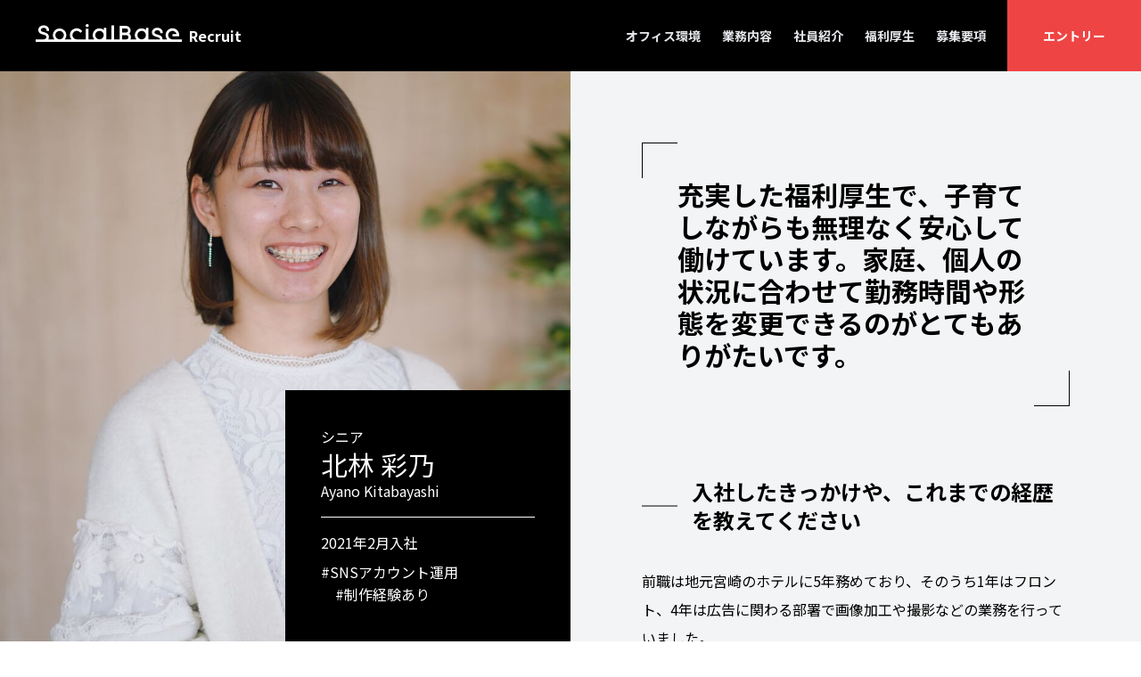

--- FILE ---
content_type: text/html; charset=UTF-8
request_url: https://socialbase.co.jp/recruit/staff/kitabayashi/
body_size: 15994
content:

<!DOCTYPE html>
<html lang="ja"
	prefix="og: https://ogp.me/ns#"  dir="ltr">


<head>
	<meta charset="UTF-8">
	<meta http-equiv="x-ua-compatible" content="ie=edge">
	<meta name="viewport" content="width=device-width, initial-scale=1">
	<link rel="shortcut icon" href="https://socialbase.co.jp/wp-content/themes/socialbase/assets/dist/images/favicon/favicon.ico"/>
	<link rel="apple-touch-icon"
	      href="https://socialbase.co.jp/wp-content/themes/socialbase/assets/dist/images/favicon/apple-touch-icon.png"/>
	<link rel="icon" type="image/png"
	      href="https://socialbase.co.jp/wp-content/themes/socialbase/assets/dist/images/favicon//android-chrome-256x256.png"/>
	<title>北林 彩乃 - 株式会社ソーシャルベース｜SocialBase, Inc.</title>

		<!-- All in One SEO 4.1.6.2 -->
		<meta name="description" content="充実した福利厚生で、子育てしながらも無理なく安心して働けています。家庭、個人の状況に合わせて勤務時間や形態を変更できるのがとてもありがたいです。" />
		<meta name="robots" content="max-image-preview:large" />
		<link rel="canonical" href="https://socialbase.co.jp/recruit/staff/kitabayashi/" />

		<!-- Global site tag (gtag.js) - Google Analytics -->
<script async src="https://www.googletagmanager.com/gtag/js?id=G-37VC43MEQ7"></script>
<script>
 window.dataLayer = window.dataLayer || [];
 function gtag(){dataLayer.push(arguments);}
 gtag('js', new Date());

 gtag('config', 'G-37VC43MEQ7');
</script>

<script async src="https://www.googletagmanager.com/gtag/js?id=UA-185930806-1"></script>
<script>
 window.dataLayer = window.dataLayer || [];
 function gtag(){dataLayer.push(arguments);}
 gtag('js', new Date());

 gtag('config', 'UA-185930806-1');
</script>
		<meta property="og:locale" content="ja_JP" />
		<meta property="og:site_name" content="株式会社ソーシャルベース｜SocialBase, Inc." />
		<meta property="og:type" content="article" />
		<meta property="og:title" content="北林 彩乃 - 株式会社ソーシャルベース｜SocialBase, Inc." />
		<meta property="og:description" content="充実した福利厚生で、子育てしながらも無理なく安心して働けています。家庭、個人の状況に合わせて勤務時間や形態を変更できるのがとてもありがたいです。" />
		<meta property="og:url" content="https://socialbase.co.jp/recruit/staff/kitabayashi/" />
		<meta property="og:image" content="https://socialbase.co.jp/wp-content/uploads/2022/02/kitabayashi-scaled.jpg" />
		<meta property="og:image:secure_url" content="https://socialbase.co.jp/wp-content/uploads/2022/02/kitabayashi-scaled.jpg" />
		<meta property="og:image:width" content="2560" />
		<meta property="og:image:height" content="1917" />
		<meta property="article:published_time" content="2022-02-28T13:46:16+00:00" />
		<meta property="article:modified_time" content="2025-06-02T09:24:38+00:00" />
		<meta name="twitter:card" content="summary" />
		<meta name="twitter:title" content="北林 彩乃 - 株式会社ソーシャルベース｜SocialBase, Inc." />
		<meta name="twitter:description" content="充実した福利厚生で、子育てしながらも無理なく安心して働けています。家庭、個人の状況に合わせて勤務時間や形態を変更できるのがとてもありがたいです。" />
		<meta name="twitter:image" content="https://socialbase.co.jp/wp-content/uploads/2022/02/kitabayashi-scaled.jpg" />
		<script type="application/ld+json" class="aioseo-schema">
			{"@context":"https:\/\/schema.org","@graph":[{"@type":"WebSite","@id":"https:\/\/socialbase.co.jp\/#website","url":"https:\/\/socialbase.co.jp\/","name":"\u682a\u5f0f\u4f1a\u793e\u30bd\u30fc\u30b7\u30e3\u30eb\u30d9\u30fc\u30b9\uff5cSocialBase, Inc.","description":"\u682a\u5f0f\u4f1a\u793e\u30bd\u30fc\u30b7\u30e3\u30eb\u30d9\u30fc\u30b9\u306f\u3001\u682a\u5f0f\u4f1a\u793e\u30b5\u30a4\u30d0\u30fc\u30fb\u30d0\u30ba\u306e\u30b0\u30eb\u30fc\u30d7\u4f1a\u793e\u3068\u3057\u3066\u3001Instagram\u30fbTwitter\u30fbFacebook\u30fbLINE\u7b49\u30bd\u30fc\u30b7\u30e3\u30eb\u30e1\u30c7\u30a3\u30a2\u3092\u6d3b\u7528\u3057\u305f\u30de\u30fc\u30b1\u30c6\u30a3\u30f3\u30b0\u652f\u63f4\u4e8b\u696d\u3092\u884c\u3063\u3066\u304a\u308a\u307e\u3059\u3002","inLanguage":"ja","publisher":{"@id":"https:\/\/socialbase.co.jp\/#organization"}},{"@type":"Organization","@id":"https:\/\/socialbase.co.jp\/#organization","name":"\u682a\u5f0f\u4f1a\u793e\u30bd\u30fc\u30b7\u30e3\u30eb\u30d9\u30fc\u30b9\uff5cSocialBase, Inc.","url":"https:\/\/socialbase.co.jp\/"},{"@type":"BreadcrumbList","@id":"https:\/\/socialbase.co.jp\/recruit\/staff\/kitabayashi\/#breadcrumblist","itemListElement":[{"@type":"ListItem","@id":"https:\/\/socialbase.co.jp\/#listItem","position":1,"item":{"@type":"WebPage","@id":"https:\/\/socialbase.co.jp\/","name":"\u30db\u30fc\u30e0","description":"\u682a\u5f0f\u4f1a\u793e\u30bd\u30fc\u30b7\u30e3\u30eb\u30d9\u30fc\u30b9\u306f\u3001\u682a\u5f0f\u4f1a\u793e\u30b5\u30a4\u30d0\u30fc\u30fb\u30d0\u30ba\u306e\u30b0\u30eb\u30fc\u30d7\u4f1a\u793e\u3068\u3057\u3066\u3001Instagram\u30fbTwitter\u30fbFacebook\u30fbLINE\u7b49\u30bd\u30fc\u30b7\u30e3\u30eb\u30e1\u30c7\u30a3\u30a2\u3092\u6d3b\u7528\u3057\u305f\u30de\u30fc\u30b1\u30c6\u30a3\u30f3\u30b0\u652f\u63f4\u4e8b\u696d\u3092\u884c\u3063\u3066\u304a\u308a\u307e\u3059\u3002","url":"https:\/\/socialbase.co.jp\/"},"nextItem":"https:\/\/socialbase.co.jp\/recruit\/staff\/kitabayashi\/#listItem"},{"@type":"ListItem","@id":"https:\/\/socialbase.co.jp\/recruit\/staff\/kitabayashi\/#listItem","position":2,"item":{"@type":"WebPage","@id":"https:\/\/socialbase.co.jp\/recruit\/staff\/kitabayashi\/","name":"\u5317\u6797 \u5f69\u4e43","description":"\u5145\u5b9f\u3057\u305f\u798f\u5229\u539a\u751f\u3067\u3001\u5b50\u80b2\u3066\u3057\u306a\u304c\u3089\u3082\u7121\u7406\u306a\u304f\u5b89\u5fc3\u3057\u3066\u50cd\u3051\u3066\u3044\u307e\u3059\u3002\u5bb6\u5ead\u3001\u500b\u4eba\u306e\u72b6\u6cc1\u306b\u5408\u308f\u305b\u3066\u52e4\u52d9\u6642\u9593\u3084\u5f62\u614b\u3092\u5909\u66f4\u3067\u304d\u308b\u306e\u304c\u3068\u3066\u3082\u3042\u308a\u304c\u305f\u3044\u3067\u3059\u3002","url":"https:\/\/socialbase.co.jp\/recruit\/staff\/kitabayashi\/"},"previousItem":"https:\/\/socialbase.co.jp\/#listItem"}]},{"@type":"Person","@id":"https:\/\/socialbase.co.jp\/author\/socialbase_onishi\/#author","url":"https:\/\/socialbase.co.jp\/author\/socialbase_onishi\/","name":"socialbase_onishi","image":{"@type":"ImageObject","@id":"https:\/\/socialbase.co.jp\/recruit\/staff\/kitabayashi\/#authorImage","url":"https:\/\/secure.gravatar.com\/avatar\/27e2d13a34921379bb29f959a3a724d8ae399ae23f7e09cfbf80485be8ccf7bf?s=96&d=mm&r=g","width":96,"height":96,"caption":"socialbase_onishi"}},{"@type":"WebPage","@id":"https:\/\/socialbase.co.jp\/recruit\/staff\/kitabayashi\/#webpage","url":"https:\/\/socialbase.co.jp\/recruit\/staff\/kitabayashi\/","name":"\u5317\u6797 \u5f69\u4e43 - \u682a\u5f0f\u4f1a\u793e\u30bd\u30fc\u30b7\u30e3\u30eb\u30d9\u30fc\u30b9\uff5cSocialBase, Inc.","description":"\u5145\u5b9f\u3057\u305f\u798f\u5229\u539a\u751f\u3067\u3001\u5b50\u80b2\u3066\u3057\u306a\u304c\u3089\u3082\u7121\u7406\u306a\u304f\u5b89\u5fc3\u3057\u3066\u50cd\u3051\u3066\u3044\u307e\u3059\u3002\u5bb6\u5ead\u3001\u500b\u4eba\u306e\u72b6\u6cc1\u306b\u5408\u308f\u305b\u3066\u52e4\u52d9\u6642\u9593\u3084\u5f62\u614b\u3092\u5909\u66f4\u3067\u304d\u308b\u306e\u304c\u3068\u3066\u3082\u3042\u308a\u304c\u305f\u3044\u3067\u3059\u3002","inLanguage":"ja","isPartOf":{"@id":"https:\/\/socialbase.co.jp\/#website"},"breadcrumb":{"@id":"https:\/\/socialbase.co.jp\/recruit\/staff\/kitabayashi\/#breadcrumblist"},"author":"https:\/\/socialbase.co.jp\/author\/socialbase_onishi\/#author","creator":"https:\/\/socialbase.co.jp\/author\/socialbase_onishi\/#author","image":{"@type":"ImageObject","@id":"https:\/\/socialbase.co.jp\/#mainImage","url":"https:\/\/socialbase.co.jp\/wp-content\/uploads\/2022\/02\/kitabayashi-1400x1048.jpg","width":2560,"height":1917},"primaryImageOfPage":{"@id":"https:\/\/socialbase.co.jp\/recruit\/staff\/kitabayashi\/#mainImage"},"datePublished":"2022-02-28T13:46:16+09:00","dateModified":"2025-06-02T09:24:38+09:00"}]}
		</script>
		<!-- All in One SEO -->

<link rel='dns-prefetch' href='//ajax.googleapis.com' />
<link rel="alternate" type="application/rss+xml" title="株式会社ソーシャルベース｜SocialBase, Inc. &raquo; フィード" href="https://socialbase.co.jp/feed/" />
<link rel="alternate" type="application/rss+xml" title="株式会社ソーシャルベース｜SocialBase, Inc. &raquo; コメントフィード" href="https://socialbase.co.jp/comments/feed/" />
<link rel="alternate" title="oEmbed (JSON)" type="application/json+oembed" href="https://socialbase.co.jp/wp-json/oembed/1.0/embed?url=https%3A%2F%2Fsocialbase.co.jp%2Frecruit%2Fstaff%2Fkitabayashi%2F" />
<link rel="alternate" title="oEmbed (XML)" type="text/xml+oembed" href="https://socialbase.co.jp/wp-json/oembed/1.0/embed?url=https%3A%2F%2Fsocialbase.co.jp%2Frecruit%2Fstaff%2Fkitabayashi%2F&#038;format=xml" />
		<!-- This site uses the Google Analytics by MonsterInsights plugin v7.17.0 - Using Analytics tracking - https://www.monsterinsights.com/ -->
		<!-- Note: MonsterInsights is not currently configured on this site. The site owner needs to authenticate with Google Analytics in the MonsterInsights settings panel. -->
					<!-- No UA code set -->
				<!-- / Google Analytics by MonsterInsights -->
		<style id='wp-img-auto-sizes-contain-inline-css' type='text/css'>
img:is([sizes=auto i],[sizes^="auto," i]){contain-intrinsic-size:3000px 1500px}
/*# sourceURL=wp-img-auto-sizes-contain-inline-css */
</style>
<style id='wp-emoji-styles-inline-css' type='text/css'>

	img.wp-smiley, img.emoji {
		display: inline !important;
		border: none !important;
		box-shadow: none !important;
		height: 1em !important;
		width: 1em !important;
		margin: 0 0.07em !important;
		vertical-align: -0.1em !important;
		background: none !important;
		padding: 0 !important;
	}
/*# sourceURL=wp-emoji-styles-inline-css */
</style>
<style id='wp-block-library-inline-css' type='text/css'>
:root{--wp-block-synced-color:#7a00df;--wp-block-synced-color--rgb:122,0,223;--wp-bound-block-color:var(--wp-block-synced-color);--wp-editor-canvas-background:#ddd;--wp-admin-theme-color:#007cba;--wp-admin-theme-color--rgb:0,124,186;--wp-admin-theme-color-darker-10:#006ba1;--wp-admin-theme-color-darker-10--rgb:0,107,160.5;--wp-admin-theme-color-darker-20:#005a87;--wp-admin-theme-color-darker-20--rgb:0,90,135;--wp-admin-border-width-focus:2px}@media (min-resolution:192dpi){:root{--wp-admin-border-width-focus:1.5px}}.wp-element-button{cursor:pointer}:root .has-very-light-gray-background-color{background-color:#eee}:root .has-very-dark-gray-background-color{background-color:#313131}:root .has-very-light-gray-color{color:#eee}:root .has-very-dark-gray-color{color:#313131}:root .has-vivid-green-cyan-to-vivid-cyan-blue-gradient-background{background:linear-gradient(135deg,#00d084,#0693e3)}:root .has-purple-crush-gradient-background{background:linear-gradient(135deg,#34e2e4,#4721fb 50%,#ab1dfe)}:root .has-hazy-dawn-gradient-background{background:linear-gradient(135deg,#faaca8,#dad0ec)}:root .has-subdued-olive-gradient-background{background:linear-gradient(135deg,#fafae1,#67a671)}:root .has-atomic-cream-gradient-background{background:linear-gradient(135deg,#fdd79a,#004a59)}:root .has-nightshade-gradient-background{background:linear-gradient(135deg,#330968,#31cdcf)}:root .has-midnight-gradient-background{background:linear-gradient(135deg,#020381,#2874fc)}:root{--wp--preset--font-size--normal:16px;--wp--preset--font-size--huge:42px}.has-regular-font-size{font-size:1em}.has-larger-font-size{font-size:2.625em}.has-normal-font-size{font-size:var(--wp--preset--font-size--normal)}.has-huge-font-size{font-size:var(--wp--preset--font-size--huge)}.has-text-align-center{text-align:center}.has-text-align-left{text-align:left}.has-text-align-right{text-align:right}.has-fit-text{white-space:nowrap!important}#end-resizable-editor-section{display:none}.aligncenter{clear:both}.items-justified-left{justify-content:flex-start}.items-justified-center{justify-content:center}.items-justified-right{justify-content:flex-end}.items-justified-space-between{justify-content:space-between}.screen-reader-text{border:0;clip-path:inset(50%);height:1px;margin:-1px;overflow:hidden;padding:0;position:absolute;width:1px;word-wrap:normal!important}.screen-reader-text:focus{background-color:#ddd;clip-path:none;color:#444;display:block;font-size:1em;height:auto;left:5px;line-height:normal;padding:15px 23px 14px;text-decoration:none;top:5px;width:auto;z-index:100000}html :where(.has-border-color){border-style:solid}html :where([style*=border-top-color]){border-top-style:solid}html :where([style*=border-right-color]){border-right-style:solid}html :where([style*=border-bottom-color]){border-bottom-style:solid}html :where([style*=border-left-color]){border-left-style:solid}html :where([style*=border-width]){border-style:solid}html :where([style*=border-top-width]){border-top-style:solid}html :where([style*=border-right-width]){border-right-style:solid}html :where([style*=border-bottom-width]){border-bottom-style:solid}html :where([style*=border-left-width]){border-left-style:solid}html :where(img[class*=wp-image-]){height:auto;max-width:100%}:where(figure){margin:0 0 1em}html :where(.is-position-sticky){--wp-admin--admin-bar--position-offset:var(--wp-admin--admin-bar--height,0px)}@media screen and (max-width:600px){html :where(.is-position-sticky){--wp-admin--admin-bar--position-offset:0px}}

/*# sourceURL=wp-block-library-inline-css */
</style><style id='wp-block-heading-inline-css' type='text/css'>
h1:where(.wp-block-heading).has-background,h2:where(.wp-block-heading).has-background,h3:where(.wp-block-heading).has-background,h4:where(.wp-block-heading).has-background,h5:where(.wp-block-heading).has-background,h6:where(.wp-block-heading).has-background{padding:1.25em 2.375em}h1.has-text-align-left[style*=writing-mode]:where([style*=vertical-lr]),h1.has-text-align-right[style*=writing-mode]:where([style*=vertical-rl]),h2.has-text-align-left[style*=writing-mode]:where([style*=vertical-lr]),h2.has-text-align-right[style*=writing-mode]:where([style*=vertical-rl]),h3.has-text-align-left[style*=writing-mode]:where([style*=vertical-lr]),h3.has-text-align-right[style*=writing-mode]:where([style*=vertical-rl]),h4.has-text-align-left[style*=writing-mode]:where([style*=vertical-lr]),h4.has-text-align-right[style*=writing-mode]:where([style*=vertical-rl]),h5.has-text-align-left[style*=writing-mode]:where([style*=vertical-lr]),h5.has-text-align-right[style*=writing-mode]:where([style*=vertical-rl]),h6.has-text-align-left[style*=writing-mode]:where([style*=vertical-lr]),h6.has-text-align-right[style*=writing-mode]:where([style*=vertical-rl]){rotate:180deg}
/*# sourceURL=https://socialbase.co.jp/wp-includes/blocks/heading/style.min.css */
</style>
<style id='wp-block-paragraph-inline-css' type='text/css'>
.is-small-text{font-size:.875em}.is-regular-text{font-size:1em}.is-large-text{font-size:2.25em}.is-larger-text{font-size:3em}.has-drop-cap:not(:focus):first-letter{float:left;font-size:8.4em;font-style:normal;font-weight:100;line-height:.68;margin:.05em .1em 0 0;text-transform:uppercase}body.rtl .has-drop-cap:not(:focus):first-letter{float:none;margin-left:.1em}p.has-drop-cap.has-background{overflow:hidden}:root :where(p.has-background){padding:1.25em 2.375em}:where(p.has-text-color:not(.has-link-color)) a{color:inherit}p.has-text-align-left[style*="writing-mode:vertical-lr"],p.has-text-align-right[style*="writing-mode:vertical-rl"]{rotate:180deg}
/*# sourceURL=https://socialbase.co.jp/wp-includes/blocks/paragraph/style.min.css */
</style>
<style id='global-styles-inline-css' type='text/css'>
:root{--wp--preset--aspect-ratio--square: 1;--wp--preset--aspect-ratio--4-3: 4/3;--wp--preset--aspect-ratio--3-4: 3/4;--wp--preset--aspect-ratio--3-2: 3/2;--wp--preset--aspect-ratio--2-3: 2/3;--wp--preset--aspect-ratio--16-9: 16/9;--wp--preset--aspect-ratio--9-16: 9/16;--wp--preset--color--black: #000000;--wp--preset--color--cyan-bluish-gray: #abb8c3;--wp--preset--color--white: #ffffff;--wp--preset--color--pale-pink: #f78da7;--wp--preset--color--vivid-red: #cf2e2e;--wp--preset--color--luminous-vivid-orange: #ff6900;--wp--preset--color--luminous-vivid-amber: #fcb900;--wp--preset--color--light-green-cyan: #7bdcb5;--wp--preset--color--vivid-green-cyan: #00d084;--wp--preset--color--pale-cyan-blue: #8ed1fc;--wp--preset--color--vivid-cyan-blue: #0693e3;--wp--preset--color--vivid-purple: #9b51e0;--wp--preset--gradient--vivid-cyan-blue-to-vivid-purple: linear-gradient(135deg,rgb(6,147,227) 0%,rgb(155,81,224) 100%);--wp--preset--gradient--light-green-cyan-to-vivid-green-cyan: linear-gradient(135deg,rgb(122,220,180) 0%,rgb(0,208,130) 100%);--wp--preset--gradient--luminous-vivid-amber-to-luminous-vivid-orange: linear-gradient(135deg,rgb(252,185,0) 0%,rgb(255,105,0) 100%);--wp--preset--gradient--luminous-vivid-orange-to-vivid-red: linear-gradient(135deg,rgb(255,105,0) 0%,rgb(207,46,46) 100%);--wp--preset--gradient--very-light-gray-to-cyan-bluish-gray: linear-gradient(135deg,rgb(238,238,238) 0%,rgb(169,184,195) 100%);--wp--preset--gradient--cool-to-warm-spectrum: linear-gradient(135deg,rgb(74,234,220) 0%,rgb(151,120,209) 20%,rgb(207,42,186) 40%,rgb(238,44,130) 60%,rgb(251,105,98) 80%,rgb(254,248,76) 100%);--wp--preset--gradient--blush-light-purple: linear-gradient(135deg,rgb(255,206,236) 0%,rgb(152,150,240) 100%);--wp--preset--gradient--blush-bordeaux: linear-gradient(135deg,rgb(254,205,165) 0%,rgb(254,45,45) 50%,rgb(107,0,62) 100%);--wp--preset--gradient--luminous-dusk: linear-gradient(135deg,rgb(255,203,112) 0%,rgb(199,81,192) 50%,rgb(65,88,208) 100%);--wp--preset--gradient--pale-ocean: linear-gradient(135deg,rgb(255,245,203) 0%,rgb(182,227,212) 50%,rgb(51,167,181) 100%);--wp--preset--gradient--electric-grass: linear-gradient(135deg,rgb(202,248,128) 0%,rgb(113,206,126) 100%);--wp--preset--gradient--midnight: linear-gradient(135deg,rgb(2,3,129) 0%,rgb(40,116,252) 100%);--wp--preset--font-size--small: 13px;--wp--preset--font-size--medium: 20px;--wp--preset--font-size--large: 36px;--wp--preset--font-size--x-large: 42px;--wp--preset--spacing--20: 0.44rem;--wp--preset--spacing--30: 0.67rem;--wp--preset--spacing--40: 1rem;--wp--preset--spacing--50: 1.5rem;--wp--preset--spacing--60: 2.25rem;--wp--preset--spacing--70: 3.38rem;--wp--preset--spacing--80: 5.06rem;--wp--preset--shadow--natural: 6px 6px 9px rgba(0, 0, 0, 0.2);--wp--preset--shadow--deep: 12px 12px 50px rgba(0, 0, 0, 0.4);--wp--preset--shadow--sharp: 6px 6px 0px rgba(0, 0, 0, 0.2);--wp--preset--shadow--outlined: 6px 6px 0px -3px rgb(255, 255, 255), 6px 6px rgb(0, 0, 0);--wp--preset--shadow--crisp: 6px 6px 0px rgb(0, 0, 0);}:where(.is-layout-flex){gap: 0.5em;}:where(.is-layout-grid){gap: 0.5em;}body .is-layout-flex{display: flex;}.is-layout-flex{flex-wrap: wrap;align-items: center;}.is-layout-flex > :is(*, div){margin: 0;}body .is-layout-grid{display: grid;}.is-layout-grid > :is(*, div){margin: 0;}:where(.wp-block-columns.is-layout-flex){gap: 2em;}:where(.wp-block-columns.is-layout-grid){gap: 2em;}:where(.wp-block-post-template.is-layout-flex){gap: 1.25em;}:where(.wp-block-post-template.is-layout-grid){gap: 1.25em;}.has-black-color{color: var(--wp--preset--color--black) !important;}.has-cyan-bluish-gray-color{color: var(--wp--preset--color--cyan-bluish-gray) !important;}.has-white-color{color: var(--wp--preset--color--white) !important;}.has-pale-pink-color{color: var(--wp--preset--color--pale-pink) !important;}.has-vivid-red-color{color: var(--wp--preset--color--vivid-red) !important;}.has-luminous-vivid-orange-color{color: var(--wp--preset--color--luminous-vivid-orange) !important;}.has-luminous-vivid-amber-color{color: var(--wp--preset--color--luminous-vivid-amber) !important;}.has-light-green-cyan-color{color: var(--wp--preset--color--light-green-cyan) !important;}.has-vivid-green-cyan-color{color: var(--wp--preset--color--vivid-green-cyan) !important;}.has-pale-cyan-blue-color{color: var(--wp--preset--color--pale-cyan-blue) !important;}.has-vivid-cyan-blue-color{color: var(--wp--preset--color--vivid-cyan-blue) !important;}.has-vivid-purple-color{color: var(--wp--preset--color--vivid-purple) !important;}.has-black-background-color{background-color: var(--wp--preset--color--black) !important;}.has-cyan-bluish-gray-background-color{background-color: var(--wp--preset--color--cyan-bluish-gray) !important;}.has-white-background-color{background-color: var(--wp--preset--color--white) !important;}.has-pale-pink-background-color{background-color: var(--wp--preset--color--pale-pink) !important;}.has-vivid-red-background-color{background-color: var(--wp--preset--color--vivid-red) !important;}.has-luminous-vivid-orange-background-color{background-color: var(--wp--preset--color--luminous-vivid-orange) !important;}.has-luminous-vivid-amber-background-color{background-color: var(--wp--preset--color--luminous-vivid-amber) !important;}.has-light-green-cyan-background-color{background-color: var(--wp--preset--color--light-green-cyan) !important;}.has-vivid-green-cyan-background-color{background-color: var(--wp--preset--color--vivid-green-cyan) !important;}.has-pale-cyan-blue-background-color{background-color: var(--wp--preset--color--pale-cyan-blue) !important;}.has-vivid-cyan-blue-background-color{background-color: var(--wp--preset--color--vivid-cyan-blue) !important;}.has-vivid-purple-background-color{background-color: var(--wp--preset--color--vivid-purple) !important;}.has-black-border-color{border-color: var(--wp--preset--color--black) !important;}.has-cyan-bluish-gray-border-color{border-color: var(--wp--preset--color--cyan-bluish-gray) !important;}.has-white-border-color{border-color: var(--wp--preset--color--white) !important;}.has-pale-pink-border-color{border-color: var(--wp--preset--color--pale-pink) !important;}.has-vivid-red-border-color{border-color: var(--wp--preset--color--vivid-red) !important;}.has-luminous-vivid-orange-border-color{border-color: var(--wp--preset--color--luminous-vivid-orange) !important;}.has-luminous-vivid-amber-border-color{border-color: var(--wp--preset--color--luminous-vivid-amber) !important;}.has-light-green-cyan-border-color{border-color: var(--wp--preset--color--light-green-cyan) !important;}.has-vivid-green-cyan-border-color{border-color: var(--wp--preset--color--vivid-green-cyan) !important;}.has-pale-cyan-blue-border-color{border-color: var(--wp--preset--color--pale-cyan-blue) !important;}.has-vivid-cyan-blue-border-color{border-color: var(--wp--preset--color--vivid-cyan-blue) !important;}.has-vivid-purple-border-color{border-color: var(--wp--preset--color--vivid-purple) !important;}.has-vivid-cyan-blue-to-vivid-purple-gradient-background{background: var(--wp--preset--gradient--vivid-cyan-blue-to-vivid-purple) !important;}.has-light-green-cyan-to-vivid-green-cyan-gradient-background{background: var(--wp--preset--gradient--light-green-cyan-to-vivid-green-cyan) !important;}.has-luminous-vivid-amber-to-luminous-vivid-orange-gradient-background{background: var(--wp--preset--gradient--luminous-vivid-amber-to-luminous-vivid-orange) !important;}.has-luminous-vivid-orange-to-vivid-red-gradient-background{background: var(--wp--preset--gradient--luminous-vivid-orange-to-vivid-red) !important;}.has-very-light-gray-to-cyan-bluish-gray-gradient-background{background: var(--wp--preset--gradient--very-light-gray-to-cyan-bluish-gray) !important;}.has-cool-to-warm-spectrum-gradient-background{background: var(--wp--preset--gradient--cool-to-warm-spectrum) !important;}.has-blush-light-purple-gradient-background{background: var(--wp--preset--gradient--blush-light-purple) !important;}.has-blush-bordeaux-gradient-background{background: var(--wp--preset--gradient--blush-bordeaux) !important;}.has-luminous-dusk-gradient-background{background: var(--wp--preset--gradient--luminous-dusk) !important;}.has-pale-ocean-gradient-background{background: var(--wp--preset--gradient--pale-ocean) !important;}.has-electric-grass-gradient-background{background: var(--wp--preset--gradient--electric-grass) !important;}.has-midnight-gradient-background{background: var(--wp--preset--gradient--midnight) !important;}.has-small-font-size{font-size: var(--wp--preset--font-size--small) !important;}.has-medium-font-size{font-size: var(--wp--preset--font-size--medium) !important;}.has-large-font-size{font-size: var(--wp--preset--font-size--large) !important;}.has-x-large-font-size{font-size: var(--wp--preset--font-size--x-large) !important;}
/*# sourceURL=global-styles-inline-css */
</style>

<style id='classic-theme-styles-inline-css' type='text/css'>
/*! This file is auto-generated */
.wp-block-button__link{color:#fff;background-color:#32373c;border-radius:9999px;box-shadow:none;text-decoration:none;padding:calc(.667em + 2px) calc(1.333em + 2px);font-size:1.125em}.wp-block-file__button{background:#32373c;color:#fff;text-decoration:none}
/*# sourceURL=/wp-includes/css/classic-themes.min.css */
</style>
<link rel='stylesheet' id='socialbase-style-css' href='https://socialbase.co.jp/wp-content/themes/socialbase/style.css?ver=6.9' type='text/css' media='all' />
<link rel='stylesheet' id='bundle-css-css' href='https://socialbase.co.jp/wp-content/themes/socialbase/assets/dist/bundle.css?ver=1681652805' type='text/css' media='all' />
<link rel="https://api.w.org/" href="https://socialbase.co.jp/wp-json/" /><link rel="alternate" title="JSON" type="application/json" href="https://socialbase.co.jp/wp-json/wp/v2/staff/427" /><link rel="EditURI" type="application/rsd+xml" title="RSD" href="https://socialbase.co.jp/xmlrpc.php?rsd" />
<meta name="generator" content="WordPress 6.9" />
<link rel='shortlink' href='https://socialbase.co.jp/?p=427' />
</head>

<body class="wp-singular staff-template-default single single-staff postid-427 wp-theme-socialbase">

<div class="relative pb-[374px] min-h-screen">

	
<header class="bg-black text-gray-200 px-4 md:px-10 fixed top-0 right-0 left-0 z-10 header-recruit">
	<div class="h-[64px] md:h-[80px] flex justify-between items-center">

		<a href="https://socialbase.co.jp/recruit" class="flex items-baseline">
			<svg style='height: 20px' class='w-auto sb-logo' xmlns='http://www.w3.org/2000/svg' width='262' height='32' viewBox='0 0 262 32'><g transform='translate(-469.5 -184.5)'><path d='M561.8,190.068a2.785,2.785,0,0,0,2.784-2.784A2.752,2.752,0,0,0,561.8,184.5a2.784,2.784,0,0,0,0,5.568Z' fill='#fff'/><path d='M731.388,212H713.832a7.67,7.67,0,1,1,6.411-12.79,7.328,7.328,0,0,1,.66.8c.052.074.1.152.145.228a7.31,7.31,0,0,1,.55,1.012c.041.091.08.182.118.275a.944.944,0,0,1,.1.339c.068.194.108.4.163.6h-7.4v3.9h12.166V204.3a12.167,12.167,0,1,0-21.5,7.705h-8.362c-.17-6.278-5.506-7.719-9.1-8.672-4.036-1.158-5.341-1.721-5.341-3.967,0-2.058,2.318-3.8,5.061-3.8,2.811,0,5.1,1.705,5.1,3.8v1.67h4.5v-1.67c0-4.63-4.215-8.257-9.6-8.257-5.311,0-9.633,3.7-9.633,8.257,0,5.781,4.89,7.189,8.634,8.266l.348.1c3.887,1.1,5.432,1.8,5.545,4.276H671.756v-20.9h-4.5v4.11a11.411,11.411,0,0,0-7.776-2.939A12.033,12.033,0,0,0,650.132,212H639.373a8.156,8.156,0,0,0,.967-3.8,7.972,7.972,0,0,0-3.023-6.338,7.874,7.874,0,0,0,2.335-5.712,8.3,8.3,0,0,0-8.257-8.33H619.881V212h-9.907V186.832h-4.5V212h-9.254v-20.89h-4.5v4.1a11.411,11.411,0,0,0-7.776-2.939A12.033,12.033,0,0,0,574.6,212H564.046V192.857h-4.5V212h-16.52a7.669,7.669,0,1,1,5.634-12.872l1.177,1.278,3.219-3.209-1.12-1.182a12.2,12.2,0,0,0-21.089,8.316,12.029,12.029,0,0,0,2.807,7.67H521.8a11.87,11.87,0,0,0,2.766-7.558,12.167,12.167,0,0,0-24.333,0A11.87,11.87,0,0,0,503,212H492.133a7.632,7.632,0,0,0,1.159-3.992c0-6.541-5.478-7.988-9.135-8.955-4.036-1.159-5.341-1.721-5.341-3.967,0-2.058,2.318-3.8,5.061-3.8,2.812,0,5.1,1.705,5.1,3.8v1.669h4.5v-1.669c0-4.63-4.216-8.257-9.6-8.257-5.311,0-9.632,3.7-9.632,8.257,0,5.78,4.889,7.188,8.633,8.265l.348.1c4.042,1.145,5.568,1.835,5.568,4.559,0,1.919-1.911,3.577-4.37,3.963V212H469.5v4.5h262V212Zm-71.905-15.228a7.5,7.5,0,0,1,7.558,7.6,7.632,7.632,0,1,1-7.558-7.6Zm-75.533,0a7.5,7.5,0,0,1,7.558,7.6,7.632,7.632,0,1,1-7.558-7.6Zm-79.222,7.67a7.67,7.67,0,0,1,15.339,0,7.67,7.67,0,0,1-15.339,0Zm119.612-7.859v-4.261H631.4a3.849,3.849,0,0,1,3.76,3.833,3.746,3.746,0,0,1-3.76,3.722H624.34Zm0,15.417v-7.626H631.4c2.784,0,4.448,1.433,4.448,3.831a3.827,3.827,0,0,1-3.457,3.8Z' fill='#fff'/></g></svg>			<p class="ml-2 font-bold text-white">Recruit</p>
		</a>

		<div class="flex">
			<button class="js-menu-button menu-button bg-red-500 md:hidden" aria-label="メニューボタン">
				<span></span>
				<span></span>
			</button>

			<div class="hidden md:flex text-sm font-bold">
				<ul class="flex items-center space-x-6">
											<li>
							<a href="https://socialbase.co.jp/recruit/office" class="u-hover-underline">オフィス環境</a>
						</li>
											<li>
							<a href="https://socialbase.co.jp/recruit#job-description" class="u-hover-underline">業務内容</a>
						</li>
											<li>
							<a href="https://socialbase.co.jp/recruit#staff" class="u-hover-underline">社員紹介</a>
						</li>
											<li>
							<a href="https://socialbase.co.jp/recruit#benefits" class="u-hover-underline">福利厚生</a>
						</li>
											<li>
							<a href="https://socialbase.co.jp/recruit#application" class="u-hover-underline">募集要項</a>
						</li>
									</ul>
				<div class="-mr-10 ml-6">
					<a class="flex items-center h-[80px] px-10 bg-red-500 text-white"
					   target="_blank" rel="noopener noreferrer"
					   href="https://en-gage.net/socialbase_saiyo/#category01">エントリー</a>
				</div>
			</div>
		</div>
	</div>
</header>

<div class="js-mobile-menu mobile-menu bg-black">
	<nav class="p-10">
		<ul class="mb-10">
							<li class="border-b border-white">
					<a href="https://socialbase.co.jp/recruit/office" class="block text-white p-6">
						オフィス環境					</a>
				</li>
							<li class="border-b border-white">
					<a href="https://socialbase.co.jp/recruit#job-description" class="block text-white p-6">
						業務内容					</a>
				</li>
							<li class="border-b border-white">
					<a href="https://socialbase.co.jp/recruit#staff" class="block text-white p-6">
						社員紹介					</a>
				</li>
							<li class="border-b border-white">
					<a href="https://socialbase.co.jp/recruit#benefits" class="block text-white p-6">
						福利厚生					</a>
				</li>
							<li class="border-b border-white">
					<a href="https://socialbase.co.jp/recruit#application" class="block text-white p-6">
						募集要項					</a>
				</li>
					</ul>

		<a class="block p-4 bg-red-500 text-white text-center"
		   target="_blank" rel="noopener noreferrer"
		   href="https://en-gage.net/socialbase_saiyo/#category01">エントリー</a>
	</nav>
</div>

	<main role="main" class="pt-[64px] md:pt-[80px]">

<article id="post-427" class="post-427 staff type-staff status-publish has-post-thumbnail hentry">

	<div class="md:flex">
		<div class="md:flex-1">
			<div class="md:sticky md:top-0 md:h-[100vh] md:mt-[-80px]">
				<div>
					<img width="1400" height="1048" src="https://socialbase.co.jp/wp-content/uploads/2022/02/kitabayashi-1400x1048.jpg" class="md:object-cover md:h-[100%] md:w-full md:absolute" alt="" decoding="async" fetchpriority="high" srcset="https://socialbase.co.jp/wp-content/uploads/2022/02/kitabayashi-1400x1048.jpg 1400w, https://socialbase.co.jp/wp-content/uploads/2022/02/kitabayashi-300x225.jpg 300w, https://socialbase.co.jp/wp-content/uploads/2022/02/kitabayashi-1024x767.jpg 1024w, https://socialbase.co.jp/wp-content/uploads/2022/02/kitabayashi-768x575.jpg 768w, https://socialbase.co.jp/wp-content/uploads/2022/02/kitabayashi-1536x1150.jpg 1536w, https://socialbase.co.jp/wp-content/uploads/2022/02/kitabayashi-2048x1534.jpg 2048w, https://socialbase.co.jp/wp-content/uploads/2022/02/kitabayashi-720x540.jpg 720w, https://socialbase.co.jp/wp-content/uploads/2022/02/kitabayashi-828x620.jpg 828w" sizes="(max-width: 1400px) 100vw, 1400px" />				</div>

				<div class="md:absolute md:bottom-0 md:right-0 bg-black text-white p-6 md:p-10 xl:w-1/2">
					<div>シニア</div>
					<div class="flex flex-wrap items-baseline">
						<div class="text-2xl xl:text-3xl mr-4">北林 彩乃</div>
						<div>Ayano Kitabayashi</div>
					</div>

					<hr class="border-white my-4">

					<div>2021年2月入社</div>

											<div class="flex flex-wrap items-center space-x-4 mt-2">
							<div>#SNSアカウント運用</div><div>#制作経験あり</div>						</div>
									</div>
			</div>
		</div>
		<div class="md:flex-1 bg-gray-100">
			<div class="py-10 px-6 xl:p-20">
									<div class="staff-message mb-10 md:mb-20">充実した福利厚生で、子育てしながらも無理なく安心して働けています。家庭、個人の状況に合わせて勤務時間や形態を変更できるのがとてもありがたいです。</div>
								<div class="content-staff">
<h2 class="wp-block-heading" id="入社したきっかけや-これまでの経歴を教えてください">入社したきっかけや、これまでの経歴を教えてください</h2>



<p>前職は地元宮崎のホテルに5年務めており、そのうち1年はフロント、4年は広告に関わる部署で画像加工や撮影などの業務を行っていました。<br>そこで広告に関わる仕事の楽しさを覚え、ステップアップしてもっと幅広い広告の分野で働いてみたい！と思ったのがきっかけです。<br>面接の時の会社の雰囲気や、面接していただいた社長やマネージャーの雰囲気もとっても良く、転職を検討するうえでプラスになりました。</p>



<h2 class="wp-block-heading" id="仕事の中でやりがいを感じること-大変なことは">仕事の中でやりがいを感じること・大変なことは？</h2>



<p>どうしても期限を気にしながらの業務になってしまうので、他のタスクを見ながらうまくスケジュール管理をしないといけないのが大変です。<br>私はアナログタイプなので仕事中は右側に置いている自由帳に今抱えているタスクを書き出して、常に把握するように心がけています。</p>



<h2 class="wp-block-heading" id="どんな人が向いている仕事だと思いますか">どんな人が向いている仕事だと思いますか？</h2>



<p>常に状況が変化していく業界なので、いろいろなことを前向きにとらえ、やりたいことにはどんどんチャレンジしたいと思える人が向いていると思います。<br>また、内部や外部関わらずたくさんの人とコミュニケーションを取ることが多いので、自分から発信したり意欲的に動けることが大切かなと思います。</p>



<h2 class="wp-block-heading" id="画像や動画の制作において前職での経験をどのように活かしていますか">子育てと仕事の両立はどのようにしていますか？</h2>



<p>両立できているのかな？と不安になる毎日ですが、ひとつ意識しているのは「勤務時間外に仕事のことは考えない」ことです。</p>



<p>帰宅後は「母」となり、風呂やご飯、寝かしつけなど子供としっかり向き合う時間を大切にしています。</p>



<p></p>



<p>そして延長保育には絶対にさせないぞ！という強い気持ちをもって毎日定時で帰る努力をしています。</p>



<p>また、フルフレックス制度を最大限に活用し、勤務時間を柔軟に調整しています。</p>



<p>子供が急に発熱した際には、病院が終わってから仕事を始めたり、状況に応じて早めに退勤したりするなど、その都度対応できるため、大変助かっています。</p>



<p>充実した福利厚生で、子育てしながらも無理なく安心して働けています。</p>



<p>家庭、個人の状況に合わせて勤務時間や形態を変更できるのがとてもありがたいです。</p>



<h2 class="wp-block-heading" id="お休みの日はどのように過ごしていますか">お休みの日はどのように過ごしていますか？</h2>



<p>土曜日は子供と二人なので、近所のお友達と公園に行ったり、二人でショッピングセンターに行ってお散歩したりしています。<br>体力がついてきて家にいるだけじゃ全然お昼寝してくれないので、体力を消耗させるのに必死です（笑）</p>



<p>日曜日は家族でちょっと遠くまでドライブしたり、お弁当を持ってピクニックに行ったりしています。</p>



<p></p>



<p>我が家は結構フッ軽なので、ぶらっと県外にドライブしたりもします！</p>



<h2 class="wp-block-heading" id="一日の仕事の流れを教えてください">一日の仕事の流れを教えてください</h2>



<p><strong>  8:00</strong>　出勤、メール・今日の業務チェック<br><strong>10:00</strong>　グループ朝会<br><strong>10:30</strong>　構成案作成、案件対応<br><strong>12:00</strong>　休憩<br><strong>13:00</strong>　撮影対応<br><strong>16:00</strong>　残った業務の片付け、タスク確認<br><strong>17:00</strong>　退勤</p>
</div>
			</div>
		</div>
	</div>
</article>

	<section class="bg-white py-20">
		<div class="inner">
			<h2 class="c-heading mb-10">
				<div class="c-heading__en">Staff</div>
				<div class="c-heading__ja">社員紹介</div>
			</h2>
			<div class="grid grid-cols-2 md:grid-cols-4 gap-4 md:gap-6">
				
<div class="list-staff">
	<a href="https://socialbase.co.jp/recruit/staff/hida/">
					<div class="mb-4">
				<img width="720" height="960" src="https://socialbase.co.jp/wp-content/uploads/2021/06/hida-720x960.jpg" class="attachment-staff-thumb size-staff-thumb wp-post-image" alt="" decoding="async" />			</div>
				<div>
							<div class="text-gray-500 text-xs mb-1">局長</div>
						<h2 class="text-md font-bold mb-2">
				肥田 成美			</h2>
							<div class="text-xs">
					ちょっとした悩みや雑談も気軽に話せるようなチームでありたいと思っているので、雰囲気づくりは常に意識しています。チームの夕会では共有事項や質問以外にも、気軽な話もできるようにしています。				</div>
					</div>
	</a>
</div>

<div class="list-staff">
	<a href="https://socialbase.co.jp/recruit/staff/onishi/">
					<div class="mb-4">
				<img width="720" height="960" src="https://socialbase.co.jp/wp-content/uploads/2021/06/onishi-720x960.jpg" class="attachment-staff-thumb size-staff-thumb wp-post-image" alt="" decoding="async" />			</div>
				<div>
							<div class="text-gray-500 text-xs mb-1">シニア</div>
						<h2 class="text-md font-bold mb-2">
				大西 明弥			</h2>
							<div class="text-xs">
					リモートワークの環境がしっかり整っているところ、一緒に働くみなさんが理解を示してくださるところに本当に助けられています！子どもの急な体調不良などあっても、落ち着いて仕事に取り組めています。				</div>
					</div>
	</a>
</div>

<div class="list-staff">
	<a href="https://socialbase.co.jp/recruit/staff/urabe/">
					<div class="mb-4">
				<img width="720" height="960" src="https://socialbase.co.jp/wp-content/uploads/2022/02/urabe-720x960.jpg" class="attachment-staff-thumb size-staff-thumb wp-post-image" alt="" decoding="async" loading="lazy" />			</div>
				<div>
							<div class="text-gray-500 text-xs mb-1">局長</div>
						<h2 class="text-md font-bold mb-2">
				占部 千佳			</h2>
							<div class="text-xs">
					自分次第でチャレンジする機会が沢山ある環境だと感じています。
まずは着実に期待に応えて実績を積むことと同時に、自分としても理想に近づく努力を重ねることが重要だと考え、日々仕事に向き合っています。				</div>
					</div>
	</a>
</div>

<div class="list-staff">
	<a href="https://socialbase.co.jp/recruit/staff/egashira/">
					<div class="mb-4">
				<img width="720" height="960" src="https://socialbase.co.jp/wp-content/uploads/2021/06/egashira-720x960.jpg" class="attachment-staff-thumb size-staff-thumb wp-post-image" alt="" decoding="async" loading="lazy" />			</div>
				<div>
							<div class="text-gray-500 text-xs mb-1">マネージャー</div>
						<h2 class="text-md font-bold mb-2">
				江頭 真実			</h2>
							<div class="text-xs">
					変化をワクワク感じられる人、チャレンジしてみたいと思える人の方が楽しみながら働けるのではないかと思います。自分から学びに行こうと意欲的に実行できる人は成長も早いです。				</div>
					</div>
	</a>
</div>

<div class="list-staff">
	<a href="https://socialbase.co.jp/recruit/staff/yokote/">
					<div class="mb-4">
				<img width="720" height="960" src="https://socialbase.co.jp/wp-content/uploads/2021/06/yokote-720x960.jpg" class="attachment-staff-thumb size-staff-thumb wp-post-image" alt="" decoding="async" loading="lazy" />			</div>
				<div>
							<div class="text-gray-500 text-xs mb-1">マネージャー</div>
						<h2 class="text-md font-bold mb-2">
				横手 啓佑			</h2>
							<div class="text-xs">
					仕事面に関しては、いい意味で東京にいたころと変わらないと思っています。それぞれがきちんと責任感を持って担当している案件と向き合い真面目に取り組んでいる、それこそが宮崎の県民性だなと改めて気づき、誇りに思っています。				</div>
					</div>
	</a>
</div>

<div class="list-staff">
	<a href="https://socialbase.co.jp/recruit/staff/karino/">
					<div class="mb-4">
				<img width="720" height="960" src="https://socialbase.co.jp/wp-content/uploads/2022/02/karino_0301-720x960.jpg" class="attachment-staff-thumb size-staff-thumb wp-post-image" alt="" decoding="async" loading="lazy" />			</div>
				<div>
							<div class="text-gray-500 text-xs mb-1">マネージャー</div>
						<h2 class="text-md font-bold mb-2">
				狩野 奈々			</h2>
							<div class="text-xs">
					SNS投稿の広告審査は、薬機法や景表法などの法規制に沿って表現が適切かを判断するだけでなく、日々変化するSNSの仕様や法規制に追いつく必要もあり、毎日が学びの連続です。				</div>
					</div>
	</a>
</div>

<div class="list-staff">
	<a href="https://socialbase.co.jp/recruit/staff/%e6%96%b0%e5%86%a8-%e5%a5%bd%e5%b9%b3/">
					<div class="mb-4">
				<img width="720" height="960" src="https://socialbase.co.jp/wp-content/uploads/2023/08/shintomi9977-720x960.jpg" class="attachment-staff-thumb size-staff-thumb wp-post-image" alt="" decoding="async" loading="lazy" />			</div>
				<div>
							<div class="text-gray-500 text-xs mb-1">マネージャー</div>
						<h2 class="text-md font-bold mb-2">
				新冨	好平			</h2>
							<div class="text-xs">
					説明会で実際に働いている人たちの人柄や人間関係に良い印象を受け、社長と社員の距離がいい意味で近くて、なんでも相談し合える環境、というところが一番の決め手でした。				</div>
					</div>
	</a>
</div>

<div class="list-staff">
	<a href="https://socialbase.co.jp/recruit/staff/miyamoto/">
					<div class="mb-4">
				<img width="720" height="960" src="https://socialbase.co.jp/wp-content/uploads/2022/11/f020996293fddc3f95ed7f493a1a434f-720x960.jpg" class="attachment-staff-thumb size-staff-thumb wp-post-image" alt="" decoding="async" loading="lazy" />			</div>
				<div>
							<div class="text-gray-500 text-xs mb-1">チーフ</div>
						<h2 class="text-md font-bold mb-2">
				宮本 遥佳			</h2>
							<div class="text-xs">
					トレンドや業界のニュース、インスタやTwitterのアップデート情報などは業務にも直結することなので、情報を入手できたときはいち早く社内向けに発信・情報共有することを心がけています！				</div>
					</div>
	</a>
</div>

<div class="list-staff">
	<a href="https://socialbase.co.jp/recruit/staff/%e7%94%b0%e9%83%a8-%e7%a5%90%e5%be%b3/">
					<div class="mb-4">
				<img width="720" height="960" src="https://socialbase.co.jp/wp-content/uploads/2023/08/tabe9977-720x960.jpg" class="attachment-staff-thumb size-staff-thumb wp-post-image" alt="" decoding="async" loading="lazy" />			</div>
				<div>
							<div class="text-gray-500 text-xs mb-1">マネージャー</div>
						<h2 class="text-md font-bold mb-2">
				田部	祐徳			</h2>
							<div class="text-xs">
					クリエイティブが投稿やアカウントのクオリティを左右するため、制作は基本的に大変な作業ですが、その分、自分の作ったクリエイティブが実際に投稿される瞬間はいつも嬉しくなりますし、やりがいを感じます。				</div>
					</div>
	</a>
</div>

<div class="list-staff">
	<a href="https://socialbase.co.jp/recruit/staff/inatsu/">
					<div class="mb-4">
				<img width="720" height="960" src="https://socialbase.co.jp/wp-content/uploads/2022/02/inatsu_0301-720x960.jpg" class="attachment-staff-thumb size-staff-thumb wp-post-image" alt="" decoding="async" loading="lazy" />			</div>
				<div>
							<div class="text-gray-500 text-xs mb-1">チーフ</div>
						<h2 class="text-md font-bold mb-2">
				稲津 紀永			</h2>
							<div class="text-xs">
					ただタスクをこなすだけではなく、上流工程の動きの2～3手先を把握し、業務を円滑に回せる人は活躍できると思います。
また、改善点・疑問点などあれば臆せずに発言できる人は、最強です！				</div>
					</div>
	</a>
</div>

<div class="list-staff">
	<a href="https://socialbase.co.jp/recruit/staff/%e5%8c%97%e6%9d%91-%e6%98%8e%e9%9f%b3/">
					<div class="mb-4">
				<img width="720" height="960" src="https://socialbase.co.jp/wp-content/uploads/2023/08/kitamura9966-720x960.jpg" class="attachment-staff-thumb size-staff-thumb wp-post-image" alt="" decoding="async" loading="lazy" />			</div>
				<div>
							<div class="text-gray-500 text-xs mb-1">チーフ</div>
						<h2 class="text-md font-bold mb-2">
				北村	明音			</h2>
							<div class="text-xs">
					この業界の変化やスピードに驚くことばかりですが、分からないことがあればすぐ聞ける、教えてくれる環境なので「学ぶことを楽しもう」と思えるようになりました！常に新しい物事に触れ、変化を楽しむことができる人はこの仕事にピッタリだなと思います。				</div>
					</div>
	</a>
</div>
			</div>
		</div>
	</section>
<script type="speculationrules">
{"prefetch":[{"source":"document","where":{"and":[{"href_matches":"/*"},{"not":{"href_matches":["/wp-*.php","/wp-admin/*","/wp-content/uploads/*","/wp-content/*","/wp-content/plugins/*","/wp-content/themes/socialbase/*","/*\\?(.+)"]}},{"not":{"selector_matches":"a[rel~=\"nofollow\"]"}},{"not":{"selector_matches":".no-prefetch, .no-prefetch a"}}]},"eagerness":"conservative"}]}
</script>
<script type="text/javascript" src="https://ajax.googleapis.com/ajax/libs/jquery/3.3.1/jquery.min.js?ver=3.3.1" id="jquery-js"></script>
<script type="text/javascript" src="https://socialbase.co.jp/wp-content/themes/socialbase/assets/dist/bundle.js?ver=1643387431" id="bundle-js-js"></script>
<script id="wp-emoji-settings" type="application/json">
{"baseUrl":"https://s.w.org/images/core/emoji/17.0.2/72x72/","ext":".png","svgUrl":"https://s.w.org/images/core/emoji/17.0.2/svg/","svgExt":".svg","source":{"concatemoji":"https://socialbase.co.jp/wp-includes/js/wp-emoji-release.min.js?ver=6.9"}}
</script>
<script type="module">
/* <![CDATA[ */
/*! This file is auto-generated */
const a=JSON.parse(document.getElementById("wp-emoji-settings").textContent),o=(window._wpemojiSettings=a,"wpEmojiSettingsSupports"),s=["flag","emoji"];function i(e){try{var t={supportTests:e,timestamp:(new Date).valueOf()};sessionStorage.setItem(o,JSON.stringify(t))}catch(e){}}function c(e,t,n){e.clearRect(0,0,e.canvas.width,e.canvas.height),e.fillText(t,0,0);t=new Uint32Array(e.getImageData(0,0,e.canvas.width,e.canvas.height).data);e.clearRect(0,0,e.canvas.width,e.canvas.height),e.fillText(n,0,0);const a=new Uint32Array(e.getImageData(0,0,e.canvas.width,e.canvas.height).data);return t.every((e,t)=>e===a[t])}function p(e,t){e.clearRect(0,0,e.canvas.width,e.canvas.height),e.fillText(t,0,0);var n=e.getImageData(16,16,1,1);for(let e=0;e<n.data.length;e++)if(0!==n.data[e])return!1;return!0}function u(e,t,n,a){switch(t){case"flag":return n(e,"\ud83c\udff3\ufe0f\u200d\u26a7\ufe0f","\ud83c\udff3\ufe0f\u200b\u26a7\ufe0f")?!1:!n(e,"\ud83c\udde8\ud83c\uddf6","\ud83c\udde8\u200b\ud83c\uddf6")&&!n(e,"\ud83c\udff4\udb40\udc67\udb40\udc62\udb40\udc65\udb40\udc6e\udb40\udc67\udb40\udc7f","\ud83c\udff4\u200b\udb40\udc67\u200b\udb40\udc62\u200b\udb40\udc65\u200b\udb40\udc6e\u200b\udb40\udc67\u200b\udb40\udc7f");case"emoji":return!a(e,"\ud83e\u1fac8")}return!1}function f(e,t,n,a){let r;const o=(r="undefined"!=typeof WorkerGlobalScope&&self instanceof WorkerGlobalScope?new OffscreenCanvas(300,150):document.createElement("canvas")).getContext("2d",{willReadFrequently:!0}),s=(o.textBaseline="top",o.font="600 32px Arial",{});return e.forEach(e=>{s[e]=t(o,e,n,a)}),s}function r(e){var t=document.createElement("script");t.src=e,t.defer=!0,document.head.appendChild(t)}a.supports={everything:!0,everythingExceptFlag:!0},new Promise(t=>{let n=function(){try{var e=JSON.parse(sessionStorage.getItem(o));if("object"==typeof e&&"number"==typeof e.timestamp&&(new Date).valueOf()<e.timestamp+604800&&"object"==typeof e.supportTests)return e.supportTests}catch(e){}return null}();if(!n){if("undefined"!=typeof Worker&&"undefined"!=typeof OffscreenCanvas&&"undefined"!=typeof URL&&URL.createObjectURL&&"undefined"!=typeof Blob)try{var e="postMessage("+f.toString()+"("+[JSON.stringify(s),u.toString(),c.toString(),p.toString()].join(",")+"));",a=new Blob([e],{type:"text/javascript"});const r=new Worker(URL.createObjectURL(a),{name:"wpTestEmojiSupports"});return void(r.onmessage=e=>{i(n=e.data),r.terminate(),t(n)})}catch(e){}i(n=f(s,u,c,p))}t(n)}).then(e=>{for(const n in e)a.supports[n]=e[n],a.supports.everything=a.supports.everything&&a.supports[n],"flag"!==n&&(a.supports.everythingExceptFlag=a.supports.everythingExceptFlag&&a.supports[n]);var t;a.supports.everythingExceptFlag=a.supports.everythingExceptFlag&&!a.supports.flag,a.supports.everything||((t=a.source||{}).concatemoji?r(t.concatemoji):t.wpemoji&&t.twemoji&&(r(t.twemoji),r(t.wpemoji)))});
//# sourceURL=https://socialbase.co.jp/wp-includes/js/wp-emoji-loader.min.js
/* ]]> */
</script>

</main>


<footer class="bg-black text-center py-20 px-6 absolute right-0 bottom-0 left-0">
	<div class="flex justify-center mb-10">
		<a href="https://socialbase.co.jp/">
			<svg style='height: 24px' class='w-auto sb-logo' xmlns='http://www.w3.org/2000/svg' width='262' height='32' viewBox='0 0 262 32'><g transform='translate(-469.5 -184.5)'><path d='M561.8,190.068a2.785,2.785,0,0,0,2.784-2.784A2.752,2.752,0,0,0,561.8,184.5a2.784,2.784,0,0,0,0,5.568Z' fill='#fff'/><path d='M731.388,212H713.832a7.67,7.67,0,1,1,6.411-12.79,7.328,7.328,0,0,1,.66.8c.052.074.1.152.145.228a7.31,7.31,0,0,1,.55,1.012c.041.091.08.182.118.275a.944.944,0,0,1,.1.339c.068.194.108.4.163.6h-7.4v3.9h12.166V204.3a12.167,12.167,0,1,0-21.5,7.705h-8.362c-.17-6.278-5.506-7.719-9.1-8.672-4.036-1.158-5.341-1.721-5.341-3.967,0-2.058,2.318-3.8,5.061-3.8,2.811,0,5.1,1.705,5.1,3.8v1.67h4.5v-1.67c0-4.63-4.215-8.257-9.6-8.257-5.311,0-9.633,3.7-9.633,8.257,0,5.781,4.89,7.189,8.634,8.266l.348.1c3.887,1.1,5.432,1.8,5.545,4.276H671.756v-20.9h-4.5v4.11a11.411,11.411,0,0,0-7.776-2.939A12.033,12.033,0,0,0,650.132,212H639.373a8.156,8.156,0,0,0,.967-3.8,7.972,7.972,0,0,0-3.023-6.338,7.874,7.874,0,0,0,2.335-5.712,8.3,8.3,0,0,0-8.257-8.33H619.881V212h-9.907V186.832h-4.5V212h-9.254v-20.89h-4.5v4.1a11.411,11.411,0,0,0-7.776-2.939A12.033,12.033,0,0,0,574.6,212H564.046V192.857h-4.5V212h-16.52a7.669,7.669,0,1,1,5.634-12.872l1.177,1.278,3.219-3.209-1.12-1.182a12.2,12.2,0,0,0-21.089,8.316,12.029,12.029,0,0,0,2.807,7.67H521.8a11.87,11.87,0,0,0,2.766-7.558,12.167,12.167,0,0,0-24.333,0A11.87,11.87,0,0,0,503,212H492.133a7.632,7.632,0,0,0,1.159-3.992c0-6.541-5.478-7.988-9.135-8.955-4.036-1.159-5.341-1.721-5.341-3.967,0-2.058,2.318-3.8,5.061-3.8,2.812,0,5.1,1.705,5.1,3.8v1.669h4.5v-1.669c0-4.63-4.216-8.257-9.6-8.257-5.311,0-9.632,3.7-9.632,8.257,0,5.78,4.889,7.188,8.633,8.265l.348.1c4.042,1.145,5.568,1.835,5.568,4.559,0,1.919-1.911,3.577-4.37,3.963V212H469.5v4.5h262V212Zm-71.905-15.228a7.5,7.5,0,0,1,7.558,7.6,7.632,7.632,0,1,1-7.558-7.6Zm-75.533,0a7.5,7.5,0,0,1,7.558,7.6,7.632,7.632,0,1,1-7.558-7.6Zm-79.222,7.67a7.67,7.67,0,0,1,15.339,0,7.67,7.67,0,0,1-15.339,0Zm119.612-7.859v-4.261H631.4a3.849,3.849,0,0,1,3.76,3.833,3.746,3.746,0,0,1-3.76,3.722H624.34Zm0,15.417v-7.626H631.4c2.784,0,4.448,1.433,4.448,3.831a3.827,3.827,0,0,1-3.457,3.8Z' fill='#fff'/></g></svg>		</a>
	</div>
	<nav class="mb-16" role="navigation">
		<ul class="text-xs md:text-sm flex justify-center space-x-6">
							<li>
					<a href="https://socialbase.co.jp/contact" class="text-white u-hover-underline">
						お問い合わせ					</a>
				</li>
							<li>
					<a href="https://socialbase.co.jp/privacy" class="text-white u-hover-underline">
						プライバシーポリシー					</a>
				</li>
					</ul>

		<ul class="flex justify-center mt-4">
							<li>
					<a href="https://www.instagram.com/socialbase_recruit/" target="_blank" rel="noopener noreferrer">
						<img src="https://socialbase.co.jp/wp-content/themes/socialbase/assets/dist/images/sns/icon-instagram.svg" class="brightness-0 invert" alt="Instagram">
					</a>
				</li>
					</ul>
	</nav>
	<small class="text-white">© SocialBase, Inc.</small>
</footer>



</body>
</html>


--- FILE ---
content_type: text/css
request_url: https://socialbase.co.jp/wp-content/themes/socialbase/style.css?ver=6.9
body_size: -38
content:
/*!
Theme Name: SocialBase theme
Author: ksuzushima
Version: 1.0.0
*/


--- FILE ---
content_type: text/css
request_url: https://socialbase.co.jp/wp-content/themes/socialbase/assets/dist/bundle.css?ver=1681652805
body_size: 7252
content:
/*! tailwindcss v3.3.1 | MIT License | https://tailwindcss.com*/*,:after,:before{border:0 solid #e5e7eb;box-sizing:border-box}:after,:before{--tw-content:""}html{-webkit-text-size-adjust:100%;font-feature-settings:normal;font-family:ui-sans-serif,system-ui,-apple-system,BlinkMacSystemFont,Segoe UI,Roboto,Helvetica Neue,Arial,Noto Sans,sans-serif,Apple Color Emoji,Segoe UI Emoji,Segoe UI Symbol,Noto Color Emoji;font-variation-settings:normal;line-height:1.5;-moz-tab-size:4;-o-tab-size:4;tab-size:4}body{line-height:inherit;margin:0}hr{border-top-width:1px;color:inherit;height:0}abbr:where([title]){-webkit-text-decoration:underline dotted;text-decoration:underline dotted}h1,h2,h3,h4,h5,h6{font-size:inherit;font-weight:inherit}a{color:inherit;text-decoration:inherit}b,strong{font-weight:bolder}code,kbd,pre,samp{font-family:ui-monospace,SFMono-Regular,Menlo,Monaco,Consolas,Liberation Mono,Courier New,monospace;font-size:1em}small{font-size:80%}sub,sup{font-size:75%;line-height:0;position:relative;vertical-align:baseline}sub{bottom:-.25em}sup{top:-.5em}table{border-collapse:collapse;border-color:inherit;text-indent:0}button,input,optgroup,select,textarea{color:inherit;font-family:inherit;font-size:100%;font-weight:inherit;line-height:inherit;margin:0;padding:0}button,select{text-transform:none}[type=button],[type=reset],[type=submit],button{-webkit-appearance:button;background-color:transparent;background-image:none}:-moz-focusring{outline:auto}:-moz-ui-invalid{box-shadow:none}progress{vertical-align:baseline}::-webkit-inner-spin-button,::-webkit-outer-spin-button{height:auto}[type=search]{-webkit-appearance:textfield;outline-offset:-2px}::-webkit-search-decoration{-webkit-appearance:none}::-webkit-file-upload-button{-webkit-appearance:button;font:inherit}summary{display:list-item}blockquote,dd,dl,figure,h1,h2,h3,h4,h5,h6,hr,p,pre{margin:0}fieldset{margin:0}fieldset,legend{padding:0}menu,ol,ul{list-style:none;margin:0;padding:0}textarea{resize:vertical}input::-moz-placeholder,textarea::-moz-placeholder{color:#9ca3af;opacity:1}input::placeholder,textarea::placeholder{color:#9ca3af;opacity:1}[role=button],button{cursor:pointer}:disabled{cursor:default}audio,canvas,embed,iframe,img,object,svg,video{display:block;vertical-align:middle}img,video{height:auto;max-width:100%}[hidden]{display:none}[multiple],[type=date],[type=datetime-local],[type=email],[type=month],[type=number],[type=password],[type=search],[type=tel],[type=text],[type=time],[type=url],[type=week],select,textarea{--tw-shadow:0 0 #0000;-webkit-appearance:none;-moz-appearance:none;appearance:none;background-color:#fff;border-color:#6b7280;border-radius:0;border-width:1px;font-size:1rem;line-height:1.5rem;padding:.5rem .75rem}[multiple]:focus,[type=date]:focus,[type=datetime-local]:focus,[type=email]:focus,[type=month]:focus,[type=number]:focus,[type=password]:focus,[type=search]:focus,[type=tel]:focus,[type=text]:focus,[type=time]:focus,[type=url]:focus,[type=week]:focus,select:focus,textarea:focus{--tw-ring-inset:var(--tw-empty,/*!*/ /*!*/);--tw-ring-offset-width:0px;--tw-ring-offset-color:#fff;--tw-ring-color:#2563eb;--tw-ring-offset-shadow:var(--tw-ring-inset) 0 0 0 var(--tw-ring-offset-width) var(--tw-ring-offset-color);--tw-ring-shadow:var(--tw-ring-inset) 0 0 0 calc(1px + var(--tw-ring-offset-width)) var(--tw-ring-color);border-color:#2563eb;box-shadow:var(--tw-ring-offset-shadow),var(--tw-ring-shadow),var(--tw-shadow);outline:2px solid transparent;outline-offset:2px}input::-moz-placeholder,textarea::-moz-placeholder{color:#6b7280;opacity:1}input::placeholder,textarea::placeholder{color:#6b7280;opacity:1}::-webkit-datetime-edit-fields-wrapper{padding:0}::-webkit-date-and-time-value{min-height:1.5em}::-webkit-datetime-edit,::-webkit-datetime-edit-day-field,::-webkit-datetime-edit-hour-field,::-webkit-datetime-edit-meridiem-field,::-webkit-datetime-edit-millisecond-field,::-webkit-datetime-edit-minute-field,::-webkit-datetime-edit-month-field,::-webkit-datetime-edit-second-field,::-webkit-datetime-edit-year-field{padding-bottom:0;padding-top:0}select{background-image:url("data:image/svg+xml;charset=utf-8,%3Csvg xmlns='http://www.w3.org/2000/svg' fill='none' viewBox='0 0 20 20'%3E%3Cpath stroke='%236b7280' stroke-linecap='round' stroke-linejoin='round' stroke-width='1.5' d='m6 8 4 4 4-4'/%3E%3C/svg%3E");background-position:right .5rem center;background-repeat:no-repeat;background-size:1.5em 1.5em;padding-right:2.5rem;-webkit-print-color-adjust:exact;print-color-adjust:exact}[multiple]{background-image:none;background-position:0 0;background-repeat:unset;background-size:initial;padding-right:.75rem;-webkit-print-color-adjust:unset;print-color-adjust:unset}[type=checkbox],[type=radio]{--tw-shadow:0 0 #0000;-webkit-appearance:none;-moz-appearance:none;appearance:none;background-color:#fff;background-origin:border-box;border-color:#6b7280;border-width:1px;color:#2563eb;display:inline-block;flex-shrink:0;height:1rem;padding:0;-webkit-print-color-adjust:exact;print-color-adjust:exact;-webkit-user-select:none;-moz-user-select:none;user-select:none;vertical-align:middle;width:1rem}[type=checkbox]{border-radius:0}[type=radio]{border-radius:100%}[type=checkbox]:focus,[type=radio]:focus{--tw-ring-inset:var(--tw-empty,/*!*/ /*!*/);--tw-ring-offset-width:2px;--tw-ring-offset-color:#fff;--tw-ring-color:#2563eb;--tw-ring-offset-shadow:var(--tw-ring-inset) 0 0 0 var(--tw-ring-offset-width) var(--tw-ring-offset-color);--tw-ring-shadow:var(--tw-ring-inset) 0 0 0 calc(2px + var(--tw-ring-offset-width)) var(--tw-ring-color);box-shadow:var(--tw-ring-offset-shadow),var(--tw-ring-shadow),var(--tw-shadow);outline:2px solid transparent;outline-offset:2px}[type=checkbox]:checked,[type=radio]:checked{background-color:currentColor;background-position:50%;background-repeat:no-repeat;background-size:100% 100%;border-color:transparent}[type=checkbox]:checked{background-image:url("data:image/svg+xml;charset=utf-8,%3Csvg xmlns='http://www.w3.org/2000/svg' fill='%23fff' viewBox='0 0 16 16'%3E%3Cpath d='M12.207 4.793a1 1 0 0 1 0 1.414l-5 5a1 1 0 0 1-1.414 0l-2-2a1 1 0 0 1 1.414-1.414L6.5 9.086l4.293-4.293a1 1 0 0 1 1.414 0z'/%3E%3C/svg%3E")}[type=radio]:checked{background-image:url("data:image/svg+xml;charset=utf-8,%3Csvg xmlns='http://www.w3.org/2000/svg' fill='%23fff' viewBox='0 0 16 16'%3E%3Ccircle cx='8' cy='8' r='3'/%3E%3C/svg%3E")}[type=checkbox]:checked:focus,[type=checkbox]:checked:hover,[type=radio]:checked:focus,[type=radio]:checked:hover{background-color:currentColor;border-color:transparent}[type=checkbox]:indeterminate{background-color:currentColor;background-image:url("data:image/svg+xml;charset=utf-8,%3Csvg xmlns='http://www.w3.org/2000/svg' fill='none' viewBox='0 0 16 16'%3E%3Cpath stroke='%23fff' stroke-linecap='round' stroke-linejoin='round' stroke-width='2' d='M4 8h8'/%3E%3C/svg%3E");background-position:50%;background-repeat:no-repeat;background-size:100% 100%;border-color:transparent}[type=checkbox]:indeterminate:focus,[type=checkbox]:indeterminate:hover{background-color:currentColor;border-color:transparent}[type=file]{background:unset;border-color:inherit;border-radius:0;border-width:0;font-size:unset;line-height:inherit;padding:0}[type=file]:focus{outline:1px solid ButtonText;outline:1px auto -webkit-focus-ring-color}*,:after,:before{--tw-border-spacing-x:0;--tw-border-spacing-y:0;--tw-translate-x:0;--tw-translate-y:0;--tw-rotate:0;--tw-skew-x:0;--tw-skew-y:0;--tw-scale-x:1;--tw-scale-y:1;--tw-pan-x: ;--tw-pan-y: ;--tw-pinch-zoom: ;--tw-scroll-snap-strictness:proximity;--tw-ordinal: ;--tw-slashed-zero: ;--tw-numeric-figure: ;--tw-numeric-spacing: ;--tw-numeric-fraction: ;--tw-ring-inset: ;--tw-ring-offset-width:0px;--tw-ring-offset-color:#fff;--tw-ring-color:rgba(59,130,246,.5);--tw-ring-offset-shadow:0 0 #0000;--tw-ring-shadow:0 0 #0000;--tw-shadow:0 0 #0000;--tw-shadow-colored:0 0 #0000;--tw-blur: ;--tw-brightness: ;--tw-contrast: ;--tw-grayscale: ;--tw-hue-rotate: ;--tw-invert: ;--tw-saturate: ;--tw-sepia: ;--tw-drop-shadow: ;--tw-backdrop-blur: ;--tw-backdrop-brightness: ;--tw-backdrop-contrast: ;--tw-backdrop-grayscale: ;--tw-backdrop-hue-rotate: ;--tw-backdrop-invert: ;--tw-backdrop-opacity: ;--tw-backdrop-saturate: ;--tw-backdrop-sepia: }::backdrop{--tw-border-spacing-x:0;--tw-border-spacing-y:0;--tw-translate-x:0;--tw-translate-y:0;--tw-rotate:0;--tw-skew-x:0;--tw-skew-y:0;--tw-scale-x:1;--tw-scale-y:1;--tw-pan-x: ;--tw-pan-y: ;--tw-pinch-zoom: ;--tw-scroll-snap-strictness:proximity;--tw-ordinal: ;--tw-slashed-zero: ;--tw-numeric-figure: ;--tw-numeric-spacing: ;--tw-numeric-fraction: ;--tw-ring-inset: ;--tw-ring-offset-width:0px;--tw-ring-offset-color:#fff;--tw-ring-color:rgba(59,130,246,.5);--tw-ring-offset-shadow:0 0 #0000;--tw-ring-shadow:0 0 #0000;--tw-shadow:0 0 #0000;--tw-shadow-colored:0 0 #0000;--tw-blur: ;--tw-brightness: ;--tw-contrast: ;--tw-grayscale: ;--tw-hue-rotate: ;--tw-invert: ;--tw-saturate: ;--tw-sepia: ;--tw-drop-shadow: ;--tw-backdrop-blur: ;--tw-backdrop-brightness: ;--tw-backdrop-contrast: ;--tw-backdrop-grayscale: ;--tw-backdrop-hue-rotate: ;--tw-backdrop-invert: ;--tw-backdrop-opacity: ;--tw-backdrop-saturate: ;--tw-backdrop-sepia: }.static{position:static}.fixed{position:fixed}.absolute{position:absolute}.relative{position:relative}.bottom-0{bottom:0}.left-0{left:0}.right-0{right:0}.top-0{top:0}.z-10{z-index:10}.-m-4{margin:-1rem}.mx-auto{margin-left:auto;margin-right:auto}.my-4{margin-bottom:1rem;margin-top:1rem}.-ml-6{margin-left:-1.5rem}.-mr-10{margin-right:-2.5rem}.-mr-6{margin-right:-1.5rem}.mb-1{margin-bottom:.25rem}.mb-10{margin-bottom:2.5rem}.mb-16{margin-bottom:4rem}.mb-2{margin-bottom:.5rem}.mb-20{margin-bottom:5rem}.mb-4{margin-bottom:1rem}.mb-6{margin-bottom:1.5rem}.ml-2{margin-left:.5rem}.ml-6{margin-left:1.5rem}.mr-4{margin-right:1rem}.mt-10{margin-top:2.5rem}.mt-2{margin-top:.5rem}.mt-4{margin-top:1rem}.mt-6{margin-top:1.5rem}.block{display:block}.flex{display:flex}.table{display:table}.grid{display:grid}.hidden{display:none}.h-10{height:2.5rem}.h-28{height:7rem}.h-\[100\%\]{height:100%}.h-\[60vh\]{height:60vh}.h-\[64px\]{height:64px}.h-\[80px\]{height:80px}.min-h-screen{min-height:100vh}.w-1\/5{width:20%}.w-10{width:2.5rem}.w-28{width:7rem}.w-\[100\%\]{width:100%}.w-\[20\%\]{width:20%}.w-auto{width:auto}.w-full{width:100%}.min-w-full{min-width:100%}.max-w-\[740px\]{max-width:740px}.flex-1{flex:1 1 0%}.translate-y-\[50\%\]{--tw-translate-y:50%}.rotate-90,.translate-y-\[50\%\]{transform:translate(var(--tw-translate-x),var(--tw-translate-y)) rotate(var(--tw-rotate)) skewX(var(--tw-skew-x)) skewY(var(--tw-skew-y)) scaleX(var(--tw-scale-x)) scaleY(var(--tw-scale-y))}.rotate-90{--tw-rotate:90deg}.transform{transform:translate(var(--tw-translate-x),var(--tw-translate-y)) rotate(var(--tw-rotate)) skewX(var(--tw-skew-x)) skewY(var(--tw-skew-y)) scaleX(var(--tw-scale-x)) scaleY(var(--tw-scale-y))}.grid-cols-1{grid-template-columns:repeat(1,minmax(0,1fr))}.grid-cols-2{grid-template-columns:repeat(2,minmax(0,1fr))}.flex-col-reverse{flex-direction:column-reverse}.flex-wrap{flex-wrap:wrap}.items-center{align-items:center}.items-baseline{align-items:baseline}.justify-end{justify-content:flex-end}.justify-center{justify-content:center}.justify-between{justify-content:space-between}.gap-10{gap:2.5rem}.gap-4{gap:1rem}.gap-6{gap:1.5rem}.space-x-4>:not([hidden])~:not([hidden]){--tw-space-x-reverse:0;margin-left:calc(1rem*(1 - var(--tw-space-x-reverse)));margin-right:calc(1rem*var(--tw-space-x-reverse))}.space-x-6>:not([hidden])~:not([hidden]){--tw-space-x-reverse:0;margin-left:calc(1.5rem*(1 - var(--tw-space-x-reverse)));margin-right:calc(1.5rem*var(--tw-space-x-reverse))}.space-y-6>:not([hidden])~:not([hidden]){--tw-space-y-reverse:0;margin-bottom:calc(1.5rem*var(--tw-space-y-reverse));margin-top:calc(1.5rem*(1 - var(--tw-space-y-reverse)))}.whitespace-nowrap{white-space:nowrap}.rounded{border-radius:.25rem}.rounded-\[40\%\]{border-radius:40%}.border-b{border-bottom-width:1px}.border-black{--tw-border-opacity:1;border-color:rgb(0 0 0/var(--tw-border-opacity))}.border-gray-300{--tw-border-opacity:1;border-color:rgb(209 213 219/var(--tw-border-opacity))}.border-white{--tw-border-opacity:1;border-color:rgb(255 255 255/var(--tw-border-opacity))}.bg-black{--tw-bg-opacity:1;background-color:rgb(0 0 0/var(--tw-bg-opacity))}.bg-gray-100{--tw-bg-opacity:1;background-color:rgb(243 244 246/var(--tw-bg-opacity))}.bg-gray-200{--tw-bg-opacity:1;background-color:rgb(229 231 235/var(--tw-bg-opacity))}.bg-gray-50{--tw-bg-opacity:1;background-color:rgb(249 250 251/var(--tw-bg-opacity))}.bg-red-50{--tw-bg-opacity:1;background-color:rgb(254 242 242/var(--tw-bg-opacity))}.bg-red-500{--tw-bg-opacity:1;background-color:rgb(239 68 68/var(--tw-bg-opacity))}.bg-white{--tw-bg-opacity:1;background-color:rgb(255 255 255/var(--tw-bg-opacity))}.object-cover{-o-object-fit:cover;object-fit:cover}.object-center{-o-object-position:center;object-position:center}.p-10{padding:2.5rem}.p-4{padding:1rem}.p-5{padding:1.25rem}.p-6{padding:1.5rem}.px-10{padding-left:2.5rem;padding-right:2.5rem}.px-4{padding-left:1rem;padding-right:1rem}.px-6{padding-left:1.5rem;padding-right:1.5rem}.py-10{padding-bottom:2.5rem;padding-top:2.5rem}.py-20{padding-top:5rem}.pb-20,.py-20{padding-bottom:5rem}.pb-\[374px\]{padding-bottom:374px}.pl-4{padding-left:1rem}.pt-\[64px\]{padding-top:64px}.text-left{text-align:left}.text-center{text-align:center}.text-right{text-align:right}.text-2xl{font-size:1.5rem;line-height:2rem}.text-lg{font-size:1.125rem;line-height:1.75rem}.text-sm{font-size:.875rem;line-height:1.25rem}.text-xl{font-size:1.25rem;line-height:1.75rem}.text-xs{font-size:.75rem;line-height:1rem}.font-bold{font-weight:700}.text-black{--tw-text-opacity:1;color:rgb(0 0 0/var(--tw-text-opacity))}.text-gray-200{--tw-text-opacity:1;color:rgb(229 231 235/var(--tw-text-opacity))}.text-gray-500{--tw-text-opacity:1;color:rgb(107 114 128/var(--tw-text-opacity))}.text-gray-700{--tw-text-opacity:1;color:rgb(55 65 81/var(--tw-text-opacity))}.text-white{--tw-text-opacity:1;color:rgb(255 255 255/var(--tw-text-opacity))}.brightness-0{--tw-brightness:brightness(0)}.brightness-0,.invert{filter:var(--tw-blur) var(--tw-brightness) var(--tw-contrast) var(--tw-grayscale) var(--tw-hue-rotate) var(--tw-invert) var(--tw-saturate) var(--tw-sepia) var(--tw-drop-shadow)}.invert{--tw-invert:invert(100%)}.filter{filter:var(--tw-blur) var(--tw-brightness) var(--tw-contrast) var(--tw-grayscale) var(--tw-hue-rotate) var(--tw-invert) var(--tw-saturate) var(--tw-sepia) var(--tw-drop-shadow)}body{-webkit-font-smoothing:antialiased;-webkit-text-size-adjust:100%;-moz-text-size-adjust:100%;text-size-adjust:100%;font-family:Noto Sans JP,arial,helvetica,游ゴシック,yugothic,Hiragino Kaku Gothic ProN,meiryo,sans-serif;font-size:1rem;line-height:1.6;min-height:100vh}.u-hover-underline{position:relative}.u-hover-underline:after{background-color:currentcolor;bottom:-2px;content:"";height:1px;left:0;position:absolute;transform:scaleX(0);transform-origin:right top;transition:transform .2s;width:100%}.u-hover-underline:hover:after{transform:scale(1);transform-origin:left top}.arrow-link{--tw-text-opacity:1;color:rgb(0 0 0/var(--tw-text-opacity));display:inline-block;font-size:.875rem;line-height:1.25rem;line-height:1;padding-bottom:.5rem;padding-right:1.5rem;position:relative;text-decoration-line:none}.arrow-link:after,.arrow-link:before{background-color:currentColor;bottom:0;content:"";display:block;height:1px;position:absolute;right:.5rem;transition-duration:.2s}.arrow-link:before{left:0}.arrow-link:after{--tw-rotate:20deg;transform:translate(var(--tw-translate-x),var(--tw-translate-y)) rotate(var(--tw-rotate)) skewX(var(--tw-skew-x)) skewY(var(--tw-skew-y)) scaleX(var(--tw-scale-x)) scaleY(var(--tw-scale-y));transform-origin:bottom right;width:12px}.arrow-link:hover:after,.arrow-link:hover:before{right:0}.c-button{--tw-bg-opacity:1;--tw-text-opacity:1;background-color:rgb(0 0 0/var(--tw-bg-opacity));border-radius:.25rem;color:rgb(255 255 255/var(--tw-text-opacity));font-weight:700;padding:.5rem 1rem;text-align:center}.c-button:hover{--tw-bg-opacity:1;background-color:rgb(31 41 55/var(--tw-bg-opacity))}.form-group{margin-bottom:1.5rem}.form-group .wpcf7-not-valid-tip{--tw-text-opacity:1;color:rgb(239 68 68/var(--tw-text-opacity));font-size:.75rem;line-height:1rem;margin-top:.25rem}.form-group.form-checkbox-wrapper{font-size:.875rem;line-height:1.25rem}.form-group.form-checkbox-wrapper .wpcf7-list-item{margin-left:0}.form-group.form-checkbox-wrapper span{display:block;width:-moz-fit-content;width:fit-content}.form-group.form-checkbox-wrapper label{align-items:center;display:flex}.form-group.form-checkbox-wrapper .wpcf7-list-item-label{margin-left:8px}.form-group.form-checkbox-wrapper a{text-decoration:underline}.form-group.form-checkbox-wrapper a:hover{text-decoration:none}.form-label{display:block;font-size:.875rem;line-height:1.25rem;margin-bottom:.5rem}.form-label__required:after{--tw-text-opacity:1;color:rgb(239 68 68/var(--tw-text-opacity));content:"*";margin-left:.25rem}.form-input{--tw-bg-opacity:1;background-color:rgb(243 244 246/var(--tw-bg-opacity));border-color:transparent;border-radius:.375rem;display:block;width:100%}.form-input:focus{--tw-border-opacity:1;--tw-bg-opacity:1;--tw-ring-offset-shadow:var(--tw-ring-inset) 0 0 0 var(--tw-ring-offset-width) var(--tw-ring-offset-color);--tw-ring-shadow:var(--tw-ring-inset) 0 0 0 calc(var(--tw-ring-offset-width)) var(--tw-ring-color);background-color:rgb(255 255 255/var(--tw-bg-opacity));border-color:rgb(107 114 128/var(--tw-border-opacity));box-shadow:var(--tw-ring-offset-shadow),var(--tw-ring-shadow),var(--tw-shadow,0 0 #0000)}.form-textarea{--tw-bg-opacity:1;background-color:rgb(243 244 246/var(--tw-bg-opacity));border-color:transparent;border-radius:.375rem;display:block;width:100%}.form-textarea:focus{--tw-border-opacity:1;--tw-bg-opacity:1;--tw-ring-offset-shadow:var(--tw-ring-inset) 0 0 0 var(--tw-ring-offset-width) var(--tw-ring-offset-color);--tw-ring-shadow:var(--tw-ring-inset) 0 0 0 calc(var(--tw-ring-offset-width)) var(--tw-ring-color);background-color:rgb(255 255 255/var(--tw-bg-opacity));border-color:rgb(107 114 128/var(--tw-border-opacity));box-shadow:var(--tw-ring-offset-shadow),var(--tw-ring-shadow),var(--tw-shadow,0 0 #0000)}.form-checkbox{--tw-bg-opacity:1;--tw-text-opacity:1;border-radius:.25rem;color:rgb(55 65 81/var(--tw-text-opacity))}.form-checkbox,.form-checkbox:focus{background-color:rgb(229 231 235/var(--tw-bg-opacity));border-color:transparent}.form-checkbox:focus{--tw-bg-opacity:1;--tw-ring-offset-shadow:var(--tw-ring-inset) 0 0 0 var(--tw-ring-offset-width) var(--tw-ring-offset-color);--tw-ring-shadow:var(--tw-ring-inset) 0 0 0 calc(1px + var(--tw-ring-offset-width)) var(--tw-ring-color);--tw-ring-opacity:1;--tw-ring-color:rgb(107 114 128/var(--tw-ring-opacity));--tw-ring-offset-width:2px;box-shadow:var(--tw-ring-offset-shadow),var(--tw-ring-shadow),var(--tw-shadow,0 0 #0000)}.header{--tw-border-opacity:1;background-color:#fff;border-bottom-width:1px;border-color:rgb(229 231 235/var(--tw-border-opacity));transition:.2s}.header.is-home{background-color:transparent;border-bottom:1px solid transparent;color:#fff}.header.is-home .sb-logo{transition:.2s}.header.is-home .sb-logo path{fill:#fff}.c-heading__en{font-family:Futura,sans-serif;font-size:2.25rem;font-weight:700;line-height:2.5rem;overflow-wrap:break-word;text-transform:uppercase}@media (min-width:768px){.c-heading__en{font-size:3.75rem;line-height:1}}.c-heading__ja{align-items:center;display:flex;font-size:.875rem;line-height:1.25rem}@media (min-width:768px){.c-heading__ja{font-size:1rem;line-height:1.5rem}}.c-heading__ja:before{--tw-bg-opacity:1;background-color:rgb(0 0 0/var(--tw-bg-opacity));content:"";display:block;height:1px;margin-right:.5rem;width:2.5rem}.inner{margin-left:auto;margin-right:auto;max-width:1240px;padding-left:1.5rem;padding-right:1.5rem}@media (min-width:768px){.inner{padding-left:2.5rem;padding-right:2.5rem}}.menu-button{height:64px;position:absolute;right:0;top:0;width:64px;z-index:10}.menu-button span{background-color:#fff;border-radius:2px;display:block;height:2px;left:16px;position:absolute;transition:.2s;width:32px}.menu-button span:first-of-type{top:20px;transition:transform .3s,top .3s .3s}.menu-button span:last-of-type{bottom:20px;transition:transform .3s,bottom .3s .3s}.menu-button.is-open span:first-of-type{top:calc(50% - 1px);transform:rotate(-45deg);transition:top .2s,transform .2s .3s}.menu-button.is-open span:last-of-type{bottom:calc(50% - 1px);transform:rotate(45deg);transition:bottom .2s,transform .2s .3s}.mobile-menu{-webkit-overflow-scrolling:touch;display:none;inset:64px 0 0;overflow-y:scroll;position:fixed;z-index:100}.mobile-menu.is-open{display:block}.post-navigation{display:flex}.post-navigation>:not([hidden])~:not([hidden]){--tw-space-x-reverse:0;margin-left:calc(.25rem*(1 - var(--tw-space-x-reverse)));margin-right:calc(.25rem*var(--tw-space-x-reverse))}.post-navigation{font-size:.75rem;line-height:1rem}.post-navigation__item{width:50%}.post-navigation__item a{--tw-bg-opacity:1;align-items:center;background-color:rgb(229 231 235/var(--tw-bg-opacity));display:flex;overflow:hidden;padding:1.5rem .5rem;text-overflow:ellipsis;white-space:nowrap}.post-navigation__item a:hover{--tw-bg-opacity:1;background-color:rgb(243 244 246/var(--tw-bg-opacity))}@media (min-width:768px){.post-navigation__item a{padding-left:1rem;padding-right:1rem}}.post-navigation__item span{flex:1 1 0%;overflow:hidden;text-overflow:ellipsis;white-space:nowrap}.post-navigation__item--previous span{margin-left:1rem}.post-navigation__item--next span{margin-right:1rem;text-align:right}.contact div.wpcf7 .wpcf7-form{position:relative}.contact div.wpcf7 .ajax-loader{background-image:url(/wp-content/themes/socialbase/assets/dist/images/loading.gif);background-size:80px;height:80px;left:50%;margin:0;position:absolute;top:50%;transform:translate(-50%,-50%);width:80px}.contact div.wpcf7 .wpcf7-not-valid-tip{color:red;font-size:1.2rem;margin-top:.4rem}.motto{font-size:32px}@media (min-width:768px){.motto{font-size:80px}}.motto{line-height:1.2}.hero-image-front{align-items:flex-end;background-position:50%;background-size:cover;display:flex;height:100vh;justify-content:flex-start;margin-top:-64px;padding-bottom:2.5rem;padding-top:10rem;position:relative}@media (min-width:768px){.hero-image-front{margin-top:-80px;padding-bottom:5rem}}.hero-image-front{background-image:url(/wp-content/themes/socialbase/assets/dist/images/hero-image-sm.jpg)}.hero-image-front:before{background-image:linear-gradient(180deg,rgba(0,0,0,.1),rgba(0,0,0,.4));content:"";display:block;inset:0;position:absolute}@media screen and (min-width:768px){.hero-image-front{background-image:url(/wp-content/themes/socialbase/assets/dist/images/hero-image-lg.jpg)}}.content-privacy{font-size:.875rem}.content-privacy>h2{font-size:1rem;font-weight:700;margin-bottom:1em}.content-privacy>h2:not(:first-of-type){margin-top:3em}.content-privacy>p{margin:1em 0}.content-privacy>ol{list-style:decimal;padding-left:1.5em}.content-privacy>ol>li:not(:first-of-type){margin-top:.5em}.content-privacy>ol>li>ol li{counter-increment:cnt}.content-privacy>ol>li>ol li:before{content:"(" counter(cnt) ")";margin-right:.25em}.content-blog{line-height:1.8}.content-blog>p{margin-bottom:1em;margin-top:1em}.content-blog>h2,.content-blog>h3{font-weight:700;line-height:1.4}.content-blog>h2:not(:first-child),.content-blog>h3:not(:first-child){margin-top:3em}.content-blog>h2:not(:last-child),.content-blog>h3:not(:last-child){margin-bottom:1em}.content-blog>h2{font-size:1.25rem}.content-blog>h3{font-size:1.125rem}.staff-message{font-size:1.25rem;font-weight:700;line-height:1.75rem;padding:1.5rem;position:relative}@media (min-width:768px){.staff-message{padding:2.5rem}}.staff-message{line-height:1.4}.staff-message:after,.staff-message:before{height:2.5rem;line-height:1;position:absolute;width:2.5rem}.staff-message:before{border-color:currentColor;border-left-width:1px;border-top-width:1px;content:"";left:0;top:0}.staff-message:after{border-bottom-width:1px;border-color:currentColor;border-right-width:1px;bottom:0;content:"";right:0}@media screen and (min-width:768px){.staff-message{font-size:1.875rem;line-height:2.25rem}}.content-staff{font-size:14px;line-height:2}.content-staff>h2{font-size:1.25rem;font-weight:700;line-height:1.75rem;line-height:1.25;margin-bottom:1.5em;padding-left:2.5rem;position:relative}@media (min-width:768px){.content-staff>h2{padding-left:3.5rem}}.content-staff>h2:not(:first-of-type){margin-top:3em}.content-staff>h2:before{--tw-translate-y:-50%;--tw-bg-opacity:1;background-color:rgb(0 0 0/var(--tw-bg-opacity));display:block;height:1px;left:0;position:absolute;top:50%;transform:translate(var(--tw-translate-x),var(--tw-translate-y)) rotate(var(--tw-rotate)) skewX(var(--tw-skew-x)) skewY(var(--tw-skew-y)) scaleX(var(--tw-scale-x)) scaleY(var(--tw-scale-y));width:24px}@media (min-width:768px){.content-staff>h2:before{width:40px}}.content-staff>h2:before{content:""}@media screen and (min-width:768px){.content-staff{font-size:16px}.content-staff>h2{font-size:1.5rem;line-height:2rem}}.admin-bar .header,.admin-bar .header-recruit{top:32px}@media screen and (width <= 782px){.admin-bar .header,.admin-bar .header-recruit{top:46px}}#wpadminbar{position:fixed!important}.hover\:bg-gray-100:hover{--tw-bg-opacity:1;background-color:rgb(243 244 246/var(--tw-bg-opacity))}@media (min-width:640px){.sm\:grid-cols-2{grid-template-columns:repeat(2,minmax(0,1fr))}}@media (min-width:768px){.md\:absolute{position:absolute}.md\:sticky{position:sticky}.md\:bottom-0{bottom:0}.md\:right-0{right:0}.md\:top-0{top:0}.md\:mb-0{margin-bottom:0}.md\:mb-20{margin-bottom:5rem}.md\:ml-0{margin-left:0}.md\:mr-0{margin-right:0}.md\:mt-\[-80px\]{margin-top:-80px}.md\:block{display:block}.md\:flex{display:flex}.md\:grid{display:grid}.md\:hidden{display:none}.md\:h-\[100\%\]{height:100%}.md\:h-\[100vh\]{height:100vh}.md\:h-\[80px\]{height:80px}.md\:w-1\/2{width:50%}.md\:w-\[33\.333\%\]{width:33.333%}.md\:w-full{width:100%}.md\:max-w-xl{max-width:36rem}.md\:flex-1{flex:1 1 0%}.md\:grid-cols-2{grid-template-columns:repeat(2,minmax(0,1fr))}.md\:grid-cols-3{grid-template-columns:repeat(3,minmax(0,1fr))}.md\:grid-cols-4{grid-template-columns:repeat(4,minmax(0,1fr))}.md\:flex-row{flex-direction:row}.md\:gap-4{gap:1rem}.md\:gap-6{gap:1.5rem}.md\:space-y-0>:not([hidden])~:not([hidden]){--tw-space-y-reverse:0;margin-bottom:calc(0px*var(--tw-space-y-reverse));margin-top:calc(0px*(1 - var(--tw-space-y-reverse)))}.md\:object-cover{-o-object-fit:cover;object-fit:cover}.md\:p-10{padding:2.5rem}.md\:px-10{padding-left:2.5rem;padding-right:2.5rem}.md\:pl-20{padding-left:5rem}.md\:pt-10{padding-top:2.5rem}.md\:pt-\[80px\]{padding-top:80px}.md\:text-2xl{font-size:1.5rem;line-height:2rem}.md\:text-3xl{font-size:1.875rem;line-height:2.25rem}.md\:text-sm{font-size:.875rem;line-height:1.25rem}.md\:text-xl{font-size:1.25rem;line-height:1.75rem}}@media (min-width:1024px){.lg\:flex{display:flex}.lg\:rotate-0{--tw-rotate:0deg;transform:translate(var(--tw-translate-x),var(--tw-translate-y)) rotate(var(--tw-rotate)) skewX(var(--tw-skew-x)) skewY(var(--tw-skew-y)) scaleX(var(--tw-scale-x)) scaleY(var(--tw-scale-y))}.lg\:items-center{align-items:center}.lg\:justify-center{justify-content:center}.lg\:space-x-4>:not([hidden])~:not([hidden]){--tw-space-x-reverse:0;margin-left:calc(1rem*(1 - var(--tw-space-x-reverse)));margin-right:calc(1rem*var(--tw-space-x-reverse))}.lg\:space-x-6>:not([hidden])~:not([hidden]){--tw-space-x-reverse:0;margin-left:calc(1.5rem*(1 - var(--tw-space-x-reverse)));margin-right:calc(1.5rem*var(--tw-space-x-reverse))}.lg\:space-y-0>:not([hidden])~:not([hidden]){--tw-space-y-reverse:0;margin-bottom:calc(0px*var(--tw-space-y-reverse));margin-top:calc(0px*(1 - var(--tw-space-y-reverse)))}}@media (min-width:1280px){.xl\:w-1\/2{width:50%}.xl\:p-20{padding:5rem}.xl\:text-3xl{font-size:1.875rem;line-height:2.25rem}}


--- FILE ---
content_type: image/svg+xml
request_url: https://socialbase.co.jp/wp-content/themes/socialbase/assets/dist/images/sns/icon-instagram.svg
body_size: 547
content:
<svg xmlns="http://www.w3.org/2000/svg" width="24" height="24" viewBox="0 0 24 24"><g transform="translate(-4.079 -4.079)"><path d="M16.079,6.241c3.2,0,3.584.012,4.849.07a6.64,6.64,0,0,1,2.228.413A3.974,3.974,0,0,1,25.434,9a6.639,6.639,0,0,1,.413,2.228c.058,1.265.07,1.645.07,4.849s-.012,3.584-.07,4.849a6.642,6.642,0,0,1-.413,2.228,3.974,3.974,0,0,1-2.277,2.277,6.639,6.639,0,0,1-2.228.413c-1.265.058-1.645.07-4.849.07s-3.584-.012-4.849-.07A6.642,6.642,0,0,1,9,25.434a3.974,3.974,0,0,1-2.277-2.277,6.639,6.639,0,0,1-.413-2.228c-.058-1.265-.07-1.645-.07-4.849s.012-3.584.07-4.849A6.64,6.64,0,0,1,6.724,9,3.975,3.975,0,0,1,9,6.724a6.639,6.639,0,0,1,2.228-.413c1.265-.058,1.645-.07,4.849-.07m0-2.162c-3.259,0-3.668.014-4.948.072a8.807,8.807,0,0,0-2.913.558,6.138,6.138,0,0,0-3.51,3.51,8.809,8.809,0,0,0-.557,2.913c-.059,1.28-.072,1.689-.072,4.948s.014,3.668.072,4.948a8.807,8.807,0,0,0,.558,2.913,6.136,6.136,0,0,0,3.51,3.51,8.808,8.808,0,0,0,2.913.558c1.28.058,1.689.072,4.948.072s3.668-.014,4.948-.072a8.808,8.808,0,0,0,2.913-.558,6.136,6.136,0,0,0,3.51-3.51,8.808,8.808,0,0,0,.558-2.913c.058-1.28.072-1.689.072-4.948s-.014-3.668-.072-4.948a8.807,8.807,0,0,0-.558-2.913,6.137,6.137,0,0,0-3.51-3.51,8.809,8.809,0,0,0-2.913-.557c-1.28-.059-1.689-.072-4.948-.072h0Z"/><path d="M132.8,126.635a6.162,6.162,0,1,0,6.162,6.162A6.162,6.162,0,0,0,132.8,126.635Zm0,10.162a4,4,0,1,1,4-4,4,4,0,0,1-4,4Z" transform="translate(-116.718 -116.718)"/><circle cx="1.44" cy="1.44" r="1.44" transform="translate(21.045 8.233)"/></g></svg>